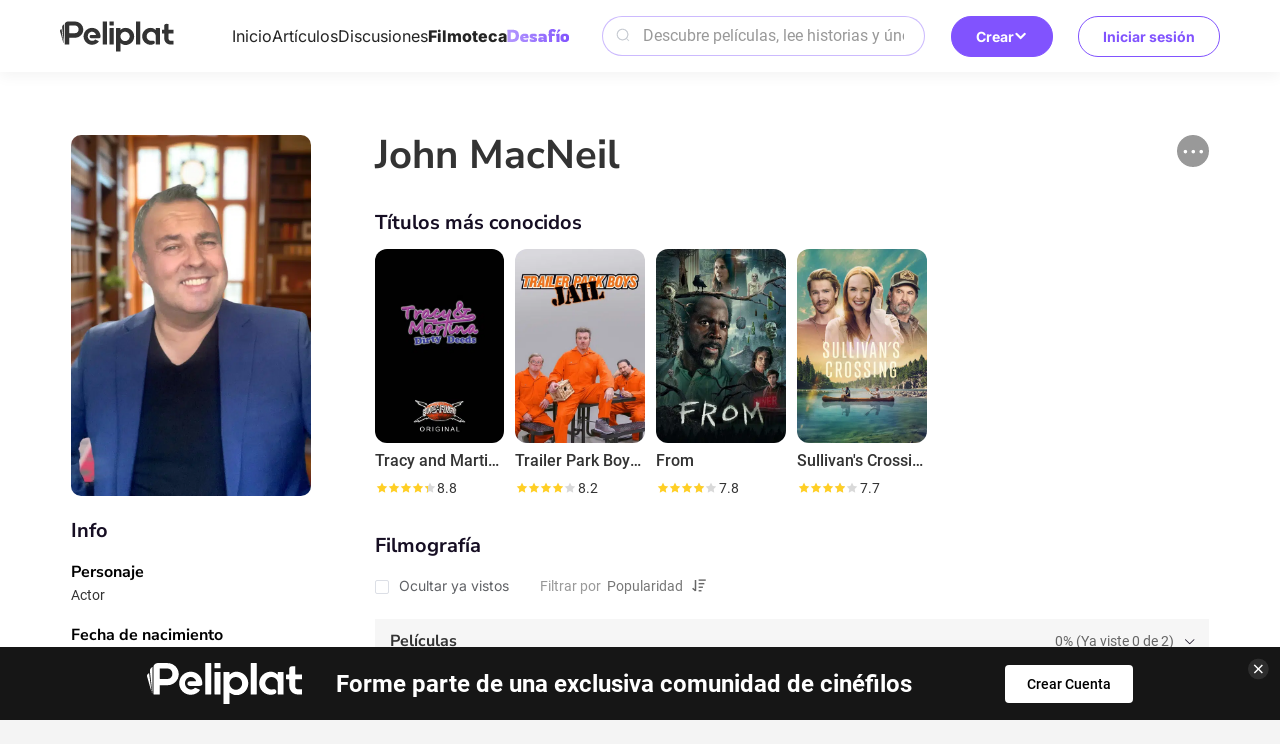

--- FILE ---
content_type: text/html; charset=utf-8
request_url: https://www.peliplat.com/es/library/celeb/pc29409313/john-macneil
body_size: 7473
content:
<!doctype html>
<html data-n-head-ssr lang="es" data-n-head="%7B%22lang%22:%7B%22ssr%22:%22es%22%7D%7D">
  <head >
    <title>John MacNeil</title><meta data-n-head="ssr" charset="utf-8"><meta data-n-head="ssr" name="viewport" content="width=device-width, user-scalable=no, initial-scale=1.0, maximum-scale=1.0, minimum-scale=1.0, viewport-fit=cover"><meta data-n-head="ssr" property="og:site_name" content="Peliplat"><meta data-n-head="ssr" name="twitter:site" content="@Peliplat"><meta data-n-head="ssr" data-hid="description" name="description" content=""><meta data-n-head="ssr" property="og:url" content="https://www.peliplat.com/es/library/celeb/pc29409313/john-macneil"><meta data-n-head="ssr" property="og:image" content="https://img.peliplat.com/api/resize/v1?imagePath=std/202508/7/2/72601c2a6f3adfcd94c6d3b56873d5c2.jpg&amp;mode=LFIT&amp;width=600&amp;height=600&amp;limit=false"><meta data-n-head="ssr" property="og:title" content="John MacNeil"><meta data-n-head="ssr" property="og:description" content=""><meta data-n-head="ssr" property="twitter:image" content="https://img.peliplat.com/api/resize/v1?imagePath=std/202508/7/2/72601c2a6f3adfcd94c6d3b56873d5c2.jpg&amp;mode=LFIT&amp;width=600&amp;height=600&amp;limit=false"><meta data-n-head="ssr" name="twitter:image:src" content="https://img.peliplat.com/api/resize/v1?imagePath=std/202508/7/2/72601c2a6f3adfcd94c6d3b56873d5c2.jpg&amp;mode=LFIT&amp;width=600&amp;height=600&amp;limit=false"><meta data-n-head="ssr" name="twitter:title" content="John MacNeil"><meta data-n-head="ssr" name="twitter:description" content=""><meta data-n-head="ssr" name="twitter:card" content="summary"><meta data-n-head="ssr" data-hid="robots" name="robots" content="noindex,follow"><link data-n-head="ssr" rel="icon" type="image/x-icon" href="/logo.ico"><link data-n-head="ssr" rel="dns-prefetch" href="//fonts.googleapis.com"><link data-n-head="ssr" rel="preconnect" href="https://fonts.gstatic.com" crossorigin="true"><link data-n-head="ssr" rel="manifest" href="/manifest.json"><link data-n-head="ssr" rel="preload" type="font/woff2" as="font" href="/_nuxt/pc/fonts/Roboto-Bold.4535474.woff2" crossorigin="anonymous"><link data-n-head="ssr" rel="preload" type="font/woff2" as="font" href="/_nuxt/pc/fonts/Roboto-Medium.7077203.woff2" crossorigin="anonymous"><link data-n-head="ssr" rel="preload" type="font/woff2" as="font" href="/_nuxt/pc/fonts/Roboto-Regular.297d48e.woff2" crossorigin="anonymous"><link data-n-head="ssr" rel="preload" type="font/woff" as="font" href="/_nuxt/pc/fonts/element-icons.313f7da.woff" crossorigin="anonymous"><link data-n-head="ssr" rel="canonical" href="https://www.peliplat.com/es/library/celeb/pc29409313/john-macneil"><link data-n-head="ssr" rel="alternate" href="https://www.peliplat.com/en/library/celeb/pc29409313/john-macneil" hreflang="en"><link data-n-head="ssr" rel="alternate" href="https://www.peliplat.com/pt/library/celeb/pc29409313/john-macneil" hreflang="pt"><link data-n-head="ssr" rel="alternate" href="https://www.peliplat.com/es/library/celeb/pc29409313/john-macneil" hreflang="es"><link data-n-head="ssr" rel="alternate" href="https://www.peliplat.com/en/library/celeb/pc29409313/john-macneil" hreflang="x-default"><style data-n-head="ssr" type="text/css">
                        /* 防止 FOUC 的基础样式 */
                        html {
                            visibility: hidden;
                            opacity: 0;
                            transition: opacity 0.3s ease-in-out;
                        }
                        html.css-loaded, html.wf-active, html.wf-inactive {
                            visibility: visible;
                            opacity: 1;
                        }

                        /* 页面加载状态样式 */
                        html.page-loading {
                            pointer-events: none;
                        }

                        html.page-loading body::before {
                            content: &#x27;&#x27;;
                            position: fixed;
                            top: 0;
                            left: 0;
                            width: 100%;
                            height: 100%;
                            background: rgba(255, 255, 255, 0.8);
                            z-index: 9999;
                            backdrop-filter: blur(1px);
                        }

                        /* 骨架屏样式 */
                        .loading-skeleton {
                            background: linear-gradient(90deg, #f0f0f0 25%, #e0e0e0 50%, #f0f0f0 75%);
                            background-size: 200% 100%;
                            animation: loading 1.5s infinite;
                            border-radius: 4px;
                        }

                        @keyframes loading {
                            0% { background-position: 200% 0; }
                            100% { background-position: -200% 0; }
                        }

                        /* 关键 CSS - 防止布局跳动 */
                        body {
                            margin: 0;
                            font-family: -apple-system, BlinkMacSystemFont, &#x27;Segoe UI&#x27;, Roboto, &#x27;Helvetica Neue&#x27;, Arial, sans-serif;
                            -webkit-font-smoothing: antialiased;
                            -moz-osx-font-smoothing: grayscale;
                        }

                        /* 页面容器基础样式 */
                        .nuxt-progress {
                            position: fixed;
                            top: 0px;
                            left: 0px;
                            right: 0px;
                            height: 2px;
                            width: 0%;
                            opacity: 1;
                            transition: width 0.1s, opacity 0.4s;
                            background-color: #8153FE;
                            z-index: 999999;
                        }

                        /* 字体加载优化 */
                        html:not(.fonts-loaded) * {
                            font-display: swap;
                        }

                        /* 图片加载优化 */
                        img {
                            height: auto;
                        }

                        img[data-src] {
                            opacity: 0;
                            transition: opacity 0.3s;
                        }

                        img[data-loaded] {
                            opacity: 1;
                        }
                    </style><script data-n-head="ssr" data-hid="gtm-script">if(!window._gtm_init){window._gtm_init=1;(function(w,n,d,m,e,p){w[d]=(w[d]==1||n[d]=='yes'||n[d]==1||n[m]==1||(w[e]&&w[e][p]&&w[e][p]()))?1:0})(window,navigator,'doNotTrack','msDoNotTrack','external','msTrackingProtectionEnabled');(function(w,d,s,l,x,y){w[x]={};w._gtm_inject=function(i){if(w.doNotTrack||w[x][i])return;w[x][i]=1;w[l]=w[l]||[];w[l].push({'gtm.start':new Date().getTime(),event:'gtm.js'});var f=d.getElementsByTagName(s)[0],j=d.createElement(s);j.async=true;j.src='https://www.googletagmanager.com/gtm.js?id='+i;f.parentNode.insertBefore(j,f);};w[y]('GTM-T4TRCG9')})(window,document,'script','dataLayer','_gtm_ids','_gtm_inject')}</script><script data-n-head="ssr" src="https://challenges.cloudflare.com/turnstile/v0/api.js?render=explicit" async defer></script><link rel="preload" href="/_nuxt/pc/7b95c4e.js" as="script"><link rel="preload" href="/_nuxt/pc/_nuxt/css/vendors/app.65a3e0df.css" as="style"><link rel="preload" href="/_nuxt/pc/6f3c224.js" as="script"><link rel="preload" href="/_nuxt/pc/_nuxt/css/app.21d82ee5.css" as="style"><link rel="preload" href="/_nuxt/pc/79112bf.js" as="script"><link rel="preload" href="/_nuxt/pc/b984348.js" as="script"><link rel="preload" href="/_nuxt/pc/c9b59a1.js" as="script"><link rel="preload" href="/_nuxt/pc/a885dcd.js" as="script"><link rel="preload" href="/_nuxt/pc/41b569d.js" as="script"><link rel="preload" href="/_nuxt/pc/7a3f7d3.js" as="script"><link rel="stylesheet" href="/_nuxt/pc/_nuxt/css/vendors/app.65a3e0df.css"><link rel="stylesheet" href="/_nuxt/pc/_nuxt/css/app.21d82ee5.css">
  </head>
  <body >
    <noscript data-n-head="ssr" data-hid="gtm-noscript" data-pbody="true"><iframe src="https://www.googletagmanager.com/ns.html?id=GTM-T4TRCG9&" height="0" width="0" style="display:none;visibility:hidden" title="gtm"></iframe></noscript><div data-server-rendered="true" id="__nuxt"><!----><div id="__layout"><div class="app app_default"><div class="header_compo shadow_style" data-v-4e3973ac><div class="header_line main_container_lg one_level" data-v-4e3973ac><div class="logo" data-v-4e3973ac><a href="/es/home" data-v-4e3973ac><svg aria-hidden="true" class="svg-icon svg_icon" data-v-0fcd4710 data-v-4e3973ac> <use xlink:href="#i-core-home_logo" data-v-0fcd4710></use> </svg></a></div> <div class="main_header" data-v-4e3973ac><div class="left_part" data-v-4e3973ac><ul class="nav_bar" data-v-4e3973ac><li data-v-4e3973ac><a href="/es/home" data-v-4e3973ac>Inicio</a></li><li data-v-4e3973ac><a href="/es/article" data-v-4e3973ac>Artículos</a></li><li data-v-4e3973ac><a href="/es/discussion" data-v-4e3973ac>Discusiones</a></li><li class="active" data-v-4e3973ac><a href="/es/library" data-v-4e3973ac>Filmoteca</a></li><li data-v-4e3973ac><a href="/es/writing-challenge" data-v-4e3973ac><img loading="lazy" src="/_nuxt/pc/img/challenge-es.4a84587.svg" alt="image information" class="es" data-v-4e3973ac></a></li></ul></div> <div class="right_part" data-v-4e3973ac><div class="search_compo" data-v-4e3973ac><div class="search_input"><div class="el-input el-input--prefix el-input--suffix"><!----><input type="text" autocomplete="off" placeholder="Descubre películas, lee historias y únete a conversaciones" class="el-input__inner"><span class="el-input__prefix"><svg aria-hidden="true" class="header_search_icon svg-icon" data-v-0fcd4710> <use xlink:href="#i-core-home_search_2" data-v-0fcd4710></use> </svg><!----></span><!----><!----><!----></div></div> <div class="result_wrap" style="display:none;"><div class="search_con"><!----> <div class="hot_box" style="display:;"><div class="hot_title">Lo más buscado</div> <div class="no_data">No se encontraron resultados</div></div> <div class="result_box" style="display:none;"><!----> <!----></div></div></div></div> <div class="create" data-v-4e3973ac><div class="el-dropdown" data-v-4e3973ac><button class="button-reset create-btn" data-v-4e3973ac>
                            Crear
                            <svg aria-hidden="true" class="arrow-icon svg-icon" data-v-0fcd4710 data-v-4e3973ac> <use xlink:href="#i-core-see-more" data-v-0fcd4710></use> </svg></button> <ul class="el-dropdown-menu el-popper create-dropdown-menu" style="display:none;" data-v-4e3973ac><li tabindex="-1" class="el-dropdown-menu__item dropdown-item" data-v-4e3973ac><!----><div class="item-icon" data-v-4e3973ac><svg aria-hidden="true" class="svg-icon" data-v-0fcd4710 data-v-4e3973ac> <use xlink:href="#i-core-studio-article-pen-solid" data-v-0fcd4710></use> </svg></div> <div class="item-content" data-v-4e3973ac><div class="item-title" data-v-4e3973ac>Escribir un artículo</div> <div class="item-subtitle" data-v-4e3973ac>Comparte tus ideas</div></div> <div class="item-arrow" data-v-4e3973ac><svg aria-hidden="true" class="svg-icon" data-v-0fcd4710 data-v-4e3973ac> <use xlink:href="#i-core-see-more" data-v-0fcd4710></use> </svg></div></li><li tabindex="-1" class="el-dropdown-menu__item dropdown-item" data-v-4e3973ac><!----><div class="item-icon" data-v-4e3973ac><svg aria-hidden="true" class="svg-icon" data-v-0fcd4710 data-v-4e3973ac> <use xlink:href="#i-core-studio-discussion-solid" data-v-0fcd4710></use> </svg></div> <div class="item-content" data-v-4e3973ac><div class="item-title" data-v-4e3973ac>Empieza un debate</div> <div class="item-subtitle" data-v-4e3973ac>Haz una pregunta o comienza un debate</div></div> <div class="item-arrow" data-v-4e3973ac><svg aria-hidden="true" class="svg-icon" data-v-0fcd4710 data-v-4e3973ac> <use xlink:href="#i-core-see-more" data-v-0fcd4710></use> </svg></div></li><li tabindex="-1" class="el-dropdown-menu__item dropdown-item" data-v-4e3973ac><!----><div class="item-icon" data-v-4e3973ac><svg aria-hidden="true" class="svg-icon" data-v-0fcd4710 data-v-4e3973ac> <use xlink:href="#i-core-studio-list-solid" data-v-0fcd4710></use> </svg></div> <div class="item-content" data-v-4e3973ac><div class="item-title" data-v-4e3973ac>Crear una lista</div> <div class="item-subtitle" data-v-4e3973ac>Recomienda tus películas favoritas</div></div> <div class="item-arrow" data-v-4e3973ac><svg aria-hidden="true" class="svg-icon" data-v-0fcd4710 data-v-4e3973ac> <use xlink:href="#i-core-see-more" data-v-0fcd4710></use> </svg></div></li><li tabindex="-1" class="el-dropdown-menu__item dropdown-item" data-v-4e3973ac><!----><div class="item-icon" data-v-4e3973ac><svg aria-hidden="true" class="svg-icon" data-v-0fcd4710 data-v-4e3973ac> <use xlink:href="#i-core-studio-video-solid" data-v-0fcd4710></use> </svg></div> <div class="item-content" data-v-4e3973ac><div class="item-title" data-v-4e3973ac>Publica un video</div> <div class="item-subtitle" data-v-4e3973ac>Sube un video de una reacción o una reseña</div></div> <div class="item-arrow" data-v-4e3973ac><svg aria-hidden="true" class="svg-icon" data-v-0fcd4710 data-v-4e3973ac> <use xlink:href="#i-core-see-more" data-v-0fcd4710></use> </svg></div></li></ul></div></div></div></div> <div class="right-items" data-v-4e3973ac><!----> <div class="user" data-v-4e3973ac><button class="button-reset sign-btn" data-v-4e3973ac>Iniciar sesión</button></div></div></div> <!----> <!----></div> <div class="celeb_detail_page_new"><div class="main_container"><div class="el-row"><div class="left_con el-col el-col-24 el-col-xs-6 el-col-sm-6"><div class="poster_wrap"><div class="pic_proportion size2_3"><img loading="lazy" src="https://img.peliplat.com/api/resize/v1?imagePath=std/202508/7/2/72601c2a6f3adfcd94c6d3b56873d5c2.jpg&amp;mode=MFIT&amp;width=304&amp;height=456&amp;limit=false" alt="John MacNeil" class="img_block"></div></div> <div class="info_wrap"><h3 class="wrap_title">Info</h3> <div class="margin_b20"><div class="bold">Personaje</div> <p class="note">Actor</p></div> <div class="margin_b20"><div class="bold">Fecha de nacimiento</div> <p class="note">07/01/1970</p></div> <!----> <div class="margin_b20"><div class="bold">Lugar de nacimiento</div> <p class="note">Toronto, Canada</p></div> <!----></div> <!----></div> <div class="right_con el-col el-col-24 el-col-xs-18 el-col-sm-18"><div class="option_wrap"><div class="el-dropdown"><div class="btn"><svg aria-hidden="true" class="svg-icon" data-v-0fcd4710> <use xlink:href="#i-core-feed-card-more" data-v-0fcd4710></use> </svg></div> <ul class="el-dropdown-menu el-popper media_more_dropdown" style="display:none;"><li tabindex="-1" class="el-dropdown-menu__item"><!----><svg aria-hidden="true" class="svg-icon" data-v-0fcd4710> <use xlink:href="#i-core-arrow-share" data-v-0fcd4710></use> </svg>Compartir</li> <li tabindex="-1" class="el-dropdown-menu__item"><!----><svg aria-hidden="true" class="svg-icon" data-v-0fcd4710> <use xlink:href="#i-core-feed-card-report" data-v-0fcd4710></use> </svg>Denunciar</li></ul></div></div> <h1 class="celeb_title">John MacNeil</h1> <!----> <div class="margin_t48"><h3 class="wrap_title">
                        Títulos más conocidos
                    </h3> <div class="known_for"><div class="swiper-container"><div class="swiper-wrapper"><div class="swiper-slide"><div class="theater_film_card_compo"><a href="/es/library/tv/pp35638222/tracy-and-martina-dirty-deeds"><div class="pic_proportion size2_3"><img loading="lazy" src="https://img.peliplat.com/api/resize/v1?imagePath=std/202412/8/c/8c6d7fe49231e6989680fffd82c4fd51.jpg&amp;mode=FILL&amp;width=400&amp;height=600&amp;limit=false&amp;c=1.jpg" alt="Tracy and Martina: Dirty Deeds" class="img_block"> <div class="option"><div class="btn watch"></div> <div class="btn watched"></div> <div class="btn more_icon"></div></div></div> <div class="el-tooltip title ellipsis"><h3>Tracy and Martina: Dirty Deeds</h3></div> <div class="rate_score_compo"><div class="score_wrap"><div role="slider" aria-valuenow="4.4" aria-valuetext="" aria-valuemin="0" aria-valuemax="5" tabindex="0" class="el-rate rate"><span class="el-rate__item" style="cursor:auto;"><i class="el-rate__icon el-icon-star-on" style="color:#FFCF25;"><!----></i></span><span class="el-rate__item" style="cursor:auto;"><i class="el-rate__icon el-icon-star-on" style="color:#FFCF25;"><!----></i></span><span class="el-rate__item" style="cursor:auto;"><i class="el-rate__icon el-icon-star-on" style="color:#FFCF25;"><!----></i></span><span class="el-rate__item" style="cursor:auto;"><i class="el-rate__icon el-icon-star-on" style="color:#FFCF25;"><!----></i></span><span class="el-rate__item" style="cursor:auto;"><i class="el-rate__icon el-icon-star-on" style="color:#D9D9D9;"><i class="el-rate__decimal el-icon-star-on" style="color:#FFCF25;width:40.00000000000006%;"></i></i></span><!----></div> <span class="score">8.8</span></div> <div class="one_rate"><span class="score">8.8</span></div></div></a> <div class="el-dialog__wrapper" style="display:none;"><div role="dialog" aria-modal="true" aria-label="Agregar a mis listas" class="el-dialog add_to_list_compo" style="margin-top:15vh;width:607px;"><div class="el-dialog__header"><span class="el-dialog__title">Agregar a mis listas</span><button type="button" aria-label="Close" class="el-dialog__headerbtn"><i class="el-dialog__close el-icon el-icon-close"></i></button></div><!----><div class="el-dialog__footer"><span></span></div></div></div></div></div><div class="swiper-slide"><div class="theater_film_card_compo"><a href="/es/library/tv/pp28907146/trailer-park-boys-jail"><div class="pic_proportion size2_3"><img loading="lazy" src="https://img.peliplat.com/api/resize/v1?imagePath=std/202207/1/e/1eb3dbc40dfd56ee2c6480efd19c0396.jpg&amp;mode=FILL&amp;width=400&amp;height=600&amp;limit=false&amp;c=1.jpg" alt="Trailer Park Boys: Jail" class="img_block"> <div class="option"><div class="btn watch"></div> <div class="btn watched"></div> <div class="btn more_icon"></div></div></div> <div class="el-tooltip title ellipsis"><h3>Trailer Park Boys: Jail</h3></div> <div class="rate_score_compo"><div class="score_wrap"><div role="slider" aria-valuenow="4.1" aria-valuetext="" aria-valuemin="0" aria-valuemax="5" tabindex="0" class="el-rate rate"><span class="el-rate__item" style="cursor:auto;"><i class="el-rate__icon el-icon-star-on" style="color:#FFCF25;"><!----></i></span><span class="el-rate__item" style="cursor:auto;"><i class="el-rate__icon el-icon-star-on" style="color:#FFCF25;"><!----></i></span><span class="el-rate__item" style="cursor:auto;"><i class="el-rate__icon el-icon-star-on" style="color:#FFCF25;"><!----></i></span><span class="el-rate__item" style="cursor:auto;"><i class="el-rate__icon el-icon-star-on" style="color:#FFCF25;"><!----></i></span><span class="el-rate__item" style="cursor:auto;"><i class="el-rate__icon el-icon-star-on" style="color:#D9D9D9;"><i class="el-rate__decimal el-icon-star-on" style="color:#FFCF25;width:9.999999999999943%;"></i></i></span><!----></div> <span class="score">8.2</span></div> <div class="one_rate"><span class="score">8.2</span></div></div></a> <div class="el-dialog__wrapper" style="display:none;"><div role="dialog" aria-modal="true" aria-label="Agregar a mis listas" class="el-dialog add_to_list_compo" style="margin-top:15vh;width:607px;"><div class="el-dialog__header"><span class="el-dialog__title">Agregar a mis listas</span><button type="button" aria-label="Close" class="el-dialog__headerbtn"><i class="el-dialog__close el-icon el-icon-close"></i></button></div><!----><div class="el-dialog__footer"><span></span></div></div></div></div></div><div class="swiper-slide"><div class="theater_film_card_compo"><a href="/es/library/tv/pp02960886/from"><div class="pic_proportion size2_3"><img loading="lazy" src="https://img.peliplat.com/api/resize/v1?imagePath=std/202409/5/3/53c4180abd4b7c88b8f2de663692d538.jpg&amp;mode=FILL&amp;width=400&amp;height=600&amp;limit=false&amp;c=1.jpg" alt="From" class="img_block"> <div class="option"><div class="btn watch"></div> <div class="btn watched"></div> <div class="btn more_icon"></div></div></div> <div class="el-tooltip title ellipsis"><h3>From</h3></div> <div class="rate_score_compo"><div class="score_wrap"><div role="slider" aria-valuenow="3.9" aria-valuetext="" aria-valuemin="0" aria-valuemax="5" tabindex="0" class="el-rate rate"><span class="el-rate__item" style="cursor:auto;"><i class="el-rate__icon el-icon-star-on" style="color:#FFCF25;"><!----></i></span><span class="el-rate__item" style="cursor:auto;"><i class="el-rate__icon el-icon-star-on" style="color:#FFCF25;"><!----></i></span><span class="el-rate__item" style="cursor:auto;"><i class="el-rate__icon el-icon-star-on" style="color:#FFCF25;"><!----></i></span><span class="el-rate__item" style="cursor:auto;"><i class="el-rate__icon el-icon-star-on" style="color:#D9D9D9;"><i class="el-rate__decimal el-icon-star-on" style="color:#FFCF25;width:90%;"></i></i></span><span class="el-rate__item" style="cursor:auto;"><i class="el-rate__icon el-icon-star-on" style="color:#D9D9D9;"><!----></i></span><!----></div> <span class="score">7.8</span></div> <div class="one_rate"><span class="score">7.8</span></div></div></a> <div class="el-dialog__wrapper" style="display:none;"><div role="dialog" aria-modal="true" aria-label="Agregar a mis listas" class="el-dialog add_to_list_compo" style="margin-top:15vh;width:607px;"><div class="el-dialog__header"><span class="el-dialog__title">Agregar a mis listas</span><button type="button" aria-label="Close" class="el-dialog__headerbtn"><i class="el-dialog__close el-icon el-icon-close"></i></button></div><!----><div class="el-dialog__footer"><span></span></div></div></div></div></div><div class="swiper-slide"><div class="theater_film_card_compo"><a href="/es/library/tv/pp51579204/sullivan-s-crossing"><div class="pic_proportion size2_3"><img loading="lazy" src="https://img.peliplat.com/api/resize/v1?imagePath=std/202310/d/1/d14a34931b6b5bc5fb76571315e93624.jpg&amp;mode=FILL&amp;width=400&amp;height=600&amp;limit=false&amp;c=1.jpg" alt="Sullivan's Crossing" class="img_block"> <div class="option"><div class="btn watch"></div> <div class="btn watched"></div> <div class="btn more_icon"></div></div></div> <div class="el-tooltip title ellipsis"><h3>Sullivan's Crossing</h3></div> <div class="rate_score_compo"><div class="score_wrap"><div role="slider" aria-valuenow="3.85" aria-valuetext="" aria-valuemin="0" aria-valuemax="5" tabindex="0" class="el-rate rate"><span class="el-rate__item" style="cursor:auto;"><i class="el-rate__icon el-icon-star-on" style="color:#FFCF25;"><!----></i></span><span class="el-rate__item" style="cursor:auto;"><i class="el-rate__icon el-icon-star-on" style="color:#FFCF25;"><!----></i></span><span class="el-rate__item" style="cursor:auto;"><i class="el-rate__icon el-icon-star-on" style="color:#FFCF25;"><!----></i></span><span class="el-rate__item" style="cursor:auto;"><i class="el-rate__icon el-icon-star-on" style="color:#D9D9D9;"><i class="el-rate__decimal el-icon-star-on" style="color:#FFCF25;width:85%;"></i></i></span><span class="el-rate__item" style="cursor:auto;"><i class="el-rate__icon el-icon-star-on" style="color:#D9D9D9;"><!----></i></span><!----></div> <span class="score">7.7</span></div> <div class="one_rate"><span class="score">7.7</span></div></div></a> <div class="el-dialog__wrapper" style="display:none;"><div role="dialog" aria-modal="true" aria-label="Agregar a mis listas" class="el-dialog add_to_list_compo" style="margin-top:15vh;width:607px;"><div class="el-dialog__header"><span class="el-dialog__title">Agregar a mis listas</span><button type="button" aria-label="Close" class="el-dialog__headerbtn"><i class="el-dialog__close el-icon el-icon-close"></i></button></div><!----><div class="el-dialog__footer"><span></span></div></div></div></div></div></div></div> <!----></div></div> <!----> <!----></div></div></div> <div id="preview_img_container" class="preview_box"><div class="el-image" style="width:1px;height:1px;"><div class="el-image__placeholder"></div><!----></div></div> <div class="el-dialog__wrapper" style="display:none;"><div role="dialog" aria-modal="true" aria-label="Compartir en..." class="el-dialog share_compo" style="margin-top:30vh;width:607px;"><div class="el-dialog__header"><span class="el-dialog__title">Compartir en...</span><button type="button" aria-label="Close" class="el-dialog__headerbtn"><i class="el-dialog__close el-icon el-icon-close"></i></button></div><!----><!----></div></div> <div class="el-dialog__wrapper" style="display:none;"><div role="dialog" aria-modal="true" aria-label="Informe de error" class="el-dialog info_mistake_compo" style="margin-top:15vh;width:607px;"><div class="el-dialog__header"><span class="el-dialog__title">Informe de error</span><button type="button" aria-label="Close" class="el-dialog__headerbtn"><i class="el-dialog__close el-icon el-icon-close"></i></button></div><!----><div class="el-dialog__footer"><div class="dialog-footer"><button type="button" class="el-button el-button--default"><!----><!----><span>Enviar</span></button> <p>
            Acepto los <a href="/es/terms-of-use" target="_blank">Términos de Uso </a>y la <a href="/es/privacy-policy" target="_blank">Política de Privacidad</a> y declaro que la información publicada es genuina y no fue copiada de una fuente ajena.
        </p></div></div></div></div> <!----></div> <div class="footer_compo"><div class="detail_wrap"><div class="main_container_lg flex_center"><a href="/es/home" class="logo"><img loading="lazy" src="/_nuxt/pc/img/logo_white.55b7e3a.svg" alt="logo"></a> <p class="slogan">Hablemos de cine</p> <div class="flex_row text_row"><a href="/es/article">Artículos</a> <a href="/es/discussion">Discusiones</a> <a href="/es/video">Videos</a> <a href="/es/library/movie">Filmoteca</a></div> <div class="flex_row text_row"><a href="/es/help-center" target="_blank">Ayuda</a> <a href="/es/privacy-policy" target="_blank">Política de Privacidad</a> <a href="/es/terms-of-use" target="_blank">Términos de Uso</a> <div class="feedback">Opinión del usuario</div> <a href="/es/what-is-peliplat" class="about">¿Qué es Peliplat?</a></div> <div class="flex_row social"><a href="https://www.instagram.com/peliplatlat/" target="_blank" class="link"><svg aria-hidden="true" class="icon svg-icon" data-v-0fcd4710> <use xlink:href="#i-core-social-instagram" data-v-0fcd4710></use> </svg></a><a href="https://www.tiktok.com/@peliplatlat" target="_blank" class="link"><svg aria-hidden="true" class="icon svg-icon" data-v-0fcd4710> <use xlink:href="#i-core-social-tiktok" data-v-0fcd4710></use> </svg></a><a href="https://www.linkedin.com/company/peliplat/" target="_blank" class="link"><svg aria-hidden="true" class="icon svg-icon" data-v-0fcd4710> <use xlink:href="#i-core-social-linkedin" data-v-0fcd4710></use> </svg></a><a href="https://www.youtube.com/@Peliplat" target="_blank" class="link"><svg aria-hidden="true" class="icon svg-icon" data-v-0fcd4710> <use xlink:href="#i-core-social-youtube" data-v-0fcd4710></use> </svg></a><a href="https://chat.whatsapp.com/KejHtGEnRN2CAlkos4BWQx" target="_blank" class="link"><svg aria-hidden="true" class="icon svg-icon" data-v-0fcd4710> <use xlink:href="#i-core-social-whatsapp" data-v-0fcd4710></use> </svg></a></div> <!----></div></div> <div class="copyright_wrap">Copyright © 2020-2025 Peliplat Technology Co., Ltd. Todos los derechos reservados.</div> <div class="el-dialog__wrapper" style="display:none;"><div role="dialog" aria-modal="true" aria-label="Opinión del usuario" class="el-dialog info_mistake_compo" style="margin-top:15vh;width:607px;"><div class="el-dialog__header"><span class="el-dialog__title">Opinión del usuario</span><button type="button" aria-label="Close" class="el-dialog__headerbtn"><i class="el-dialog__close el-icon el-icon-close"></i></button></div><!----><div class="el-dialog__footer"><div class="dialog-footer"><button type="button" class="el-button el-button--default"><!----><!----><span>Enviar</span></button></div></div></div></div></div> <!----> <!----></div></div></div><script>window.__NUXT__=(function(a,b,c,d,e,f,g,h,i,j,k,l,m,n,o,p){m[0]={languageCode:n,name:g};m[1]={languageCode:i,name:g};m[2]={languageCode:o,name:g};return {layout:"default",data:[{person_id:j,celebsDetailData:{typeForId:"celeb",personId:17000502,pcId:j,name:g,photoUrl:"https:\u002F\u002Fimg.peliplat.com\u002Fapi\u002Fresize\u002Fv1?imagePath=std\u002F202508\u002F7\u002F2\u002F72601c2a6f3adfcd94c6d3b56873d5c2.jpg",role:[k],biography:e,birthDay:"07\u002F01\u002F1970",deathDay:e,birthPlace:"Toronto, Canada",knownFor:[{mediaId:15316434,ppId:"pp35638222",title:"Tracy and Martina: Dirty Deeds",photoUrl:"https:\u002F\u002Fimg.peliplat.com\u002Fapi\u002Fresize\u002Fv1?imagePath=std\u002F202412\u002F8\u002Fc\u002F8c6d7fe49231e6989680fffd82c4fd51.jpg",publicationYear:l,rating:"8.8",voteCount:a,mediaType:h,rank:a,popularity:a,watchStatus:a,watchListStatus:a,runtime:a,summary:e,inWatchlist:b},{mediaId:14980417,ppId:"pp28907146",title:"Trailer Park Boys: Jail",photoUrl:"https:\u002F\u002Fimg.peliplat.com\u002Fapi\u002Fresize\u002Fv1?imagePath=std\u002F202207\u002F1\u002Fe\u002F1eb3dbc40dfd56ee2c6480efd19c0396.jpg",publicationYear:l,rating:"8.2",voteCount:a,mediaType:h,rank:a,popularity:a,watchStatus:a,watchListStatus:a,runtime:a,summary:e,inWatchlist:b},{mediaId:15045539,ppId:"pp02960886",title:"From",photoUrl:"https:\u002F\u002Fimg.peliplat.com\u002Fapi\u002Fresize\u002Fv1?imagePath=std\u002F202409\u002F5\u002F3\u002F53c4180abd4b7c88b8f2de663692d538.jpg",publicationYear:2022,rating:"7.8",voteCount:a,mediaType:h,rank:a,popularity:9993800,watchStatus:a,watchListStatus:a,runtime:a,summary:e,inWatchlist:b},{mediaId:17156832,ppId:"pp51579204",title:"Sullivan's Crossing",photoUrl:"https:\u002F\u002Fimg.peliplat.com\u002Fapi\u002Fresize\u002Fv1?imagePath=std\u002F202310\u002Fd\u002F1\u002Fd14a34931b6b5bc5fb76571315e93624.jpg",publicationYear:2023,rating:"7.7",voteCount:a,mediaType:h,rank:a,popularity:9943700,watchStatus:a,watchListStatus:a,runtime:a,summary:e,inWatchlist:b}],hot:2147483647,winNum:a,nomineeNum:a,events:[],aka:[],names:m},seoInfo:f,pageTitle:g,langTitle:m,allPath:"https:\u002F\u002Fwww.peliplat.com\u002Fes\u002Flibrary\u002Fceleb\u002Fpc29409313\u002Fjohn-macneil"}],fetch:{},error:c,state:{isMobile:b,isPC:d,clientType:k,client:"web",locales:[n,i,o],locale:i,region:e,cookieMaxExpires:new Date(2084029801267),userInfo:c,userInfoUpdateTime:c,userId:f,token:f,userName:f,avatar:f,domainName:"https:\u002F\u002Fwww.peliplat.com\u002F",whiteList:["\u002Fapi\u002Fweb\u002Fuvs\u002FgetVideoDetail\u002Fv2"],searchPopShow:b,uploadImage:b,interactionArticleList:{},interactionVideoList:{},interactionFollowList:{},interactionMetaList:{},interactionReviewList:{},interactionCollectList:{},interactionDiscussionList:{},uidWithUsername:{},backtopVisible:d,nuxtId:"a4423e7c61cf4f8199d206435c41c7fc",movie:{filterOptions:c},tv:{filterOptions:c},home:{activeNav:"foryou"},article:{showShadow:d},discussion:{showShadow:d,initOptions:c},light:{dataEnabled:b,lightNumloading:b,availableLight:a,totalLight:a,rewardLight:a},message:{newsReadDate:e,statsLoading:b,stats:{latestAnnouncement:c,latestSysMsg:c,latestFollowerMsg:c,newActivityMsgAmount:a,newCommentMsgAmount:a,newFavoriteMsgAmount:a,newFollowers:a,newLightMsgAmount:a,newLikeMsgAmount:a,newMsg:b,newMsgAmount:a,newNewsAmount:a,newSysMsgAmount:a}}},serverRendered:d,routePath:"\u002Fes\u002Flibrary\u002Fceleb\u002Fpc29409313\u002Fjohn-macneil",config:{baseUrl:"https:\u002F\u002Fwww.peliplat.com",serverBaseUrl:"http:\u002F\u002Fpeliplat-gateway:8080",NODE_ENV:"production",PROMETHEUS_ENABLED:d,PROMETHEUS_SERVICE_NAME:p,PROMETHEUS_METRICS_PREFIX:"peliplat_",SENSOR_SERVER_URL:"https:\u002F\u002Fwww.peliplat.com\u002F_static\u002F8957g605H93f2UQ4",FP_API_KEY:"I1mMtVkjp0t5XHsCWTbR",FP_ENDPOINT:"https:\u002F\u002Feo.peliplat.com",FP_SCRIPT_PATH:"https:\u002F\u002Feo.peliplat.com\u002Fweb\u002Fv\u003Cversion\u003E\u002F\u003CapiKey\u003E\u002Floader_v\u003CloaderVersion\u003E.js",FARO_ENDPOINT:"https:\u002F\u002Fwww.peliplat.com\u002F_static\u002F8957g605H93f2UQ6",HYPERDX_API_KEY:"58d9578c-d8f5-47b9-af38-cda809594148",HYPERDX_BROWSER_ENABLED:d,HYPERDX_SERVER_ENABLED:d,HYPERDX_SERVICE_NAME:p,HYPERDX_CLIENT_NAME:"peliplat-website-pc-client",HYPERDX_CONSOLE_CAPTURE:d,HYPERDX_ENDPOINT:f,HYPERDX_BROWSER_ENDPOINT:"https:\u002F\u002Ftrace.peliplat.com",HYPERDX_DEBUG:f,HYPERDX_DISABLE_REPLAY:d,HYPERDX_SESSION_SAMPLE_RATE:.1,HYPERDX_ERROR_SESSION_SAMPLE_RATE:1,GOOGLE_CLIENT_ID:"531082202082-4b3cr894thn3his34j7dfm8cbaflcatl.apps.googleusercontent.com",TURNSTILE_SITEKEY_INVISIBLE:"0x4AAAAAACBUr276OJeqB74a",TURNSTILE_SITEKEY_MANAGED:"0x4AAAAAACBUq26QPtezdJh0",API_PREFIX:"\u002Fapi\u002Fweb",_app:{basePath:"\u002F",assetsPath:"\u002F_nuxt\u002Fpc\u002F",cdnURL:c}}}}(0,false,null,true,"",void 0,"John MacNeil",4,"es","pc29409313",2,2021,Array(3),"en","pt","peliplat-website-pc"));</script><script src="/_nuxt/pc/7b95c4e.js" defer></script><script src="/_nuxt/pc/b984348.js" defer></script><script src="/_nuxt/pc/c9b59a1.js" defer></script><script src="/_nuxt/pc/a885dcd.js" defer></script><script src="/_nuxt/pc/41b569d.js" defer></script><script src="/_nuxt/pc/7a3f7d3.js" defer></script><script src="/_nuxt/pc/6f3c224.js" defer></script><script src="/_nuxt/pc/79112bf.js" defer></script>
  <script>(function(){function c(){var b=a.contentDocument||a.contentWindow.document;if(b){var d=b.createElement('script');d.innerHTML="window.__CF$cv$params={r:'9bf776b1d8eaf8bb',t:'MTc2ODY2OTgwMQ=='};var a=document.createElement('script');a.src='/cdn-cgi/challenge-platform/scripts/jsd/main.js';document.getElementsByTagName('head')[0].appendChild(a);";b.getElementsByTagName('head')[0].appendChild(d)}}if(document.body){var a=document.createElement('iframe');a.height=1;a.width=1;a.style.position='absolute';a.style.top=0;a.style.left=0;a.style.border='none';a.style.visibility='hidden';document.body.appendChild(a);if('loading'!==document.readyState)c();else if(window.addEventListener)document.addEventListener('DOMContentLoaded',c);else{var e=document.onreadystatechange||function(){};document.onreadystatechange=function(b){e(b);'loading'!==document.readyState&&(document.onreadystatechange=e,c())}}}})();</script></body>
</html>


--- FILE ---
content_type: text/css; charset=UTF-8
request_url: https://www.peliplat.com/_nuxt/pc/_nuxt/css/pages/_lang/library/tv/_pp/_.3453e128.css
body_size: 5304
content:
.adapt-zoom[data-v-48927ba6]{zoom:.85}@media(min-width:1440px){.adapt-zoom[data-v-48927ba6]{zoom:.9}}@media(min-width:1620px){.adapt-zoom[data-v-48927ba6]{zoom:1}}.button-reset[data-v-48927ba6]{outline:none;border:none;background:none;margin:0;padding:0;font-family:inherit;font-size:inherit;color:inherit;appearance:none;user-select:none;box-shadow:none;text-decoration:none;text-transform:none;box-sizing:border-box}.button-reset[data-v-48927ba6]:not(.is-disabled),.button-reset[data-v-48927ba6]:not([disabled]){cursor:pointer}.button-reset.is-disabled[data-v-48927ba6],.button-reset[data-v-48927ba6]:disabled,.button-reset[disabled][data-v-48927ba6]{cursor:not-allowed}.el-checkbox-reset[data-v-48927ba6]{--checkbox-reset-text-color:#666;--checkbox-reset-active-color:#b498fe;--checkbox-reset-box-size:14px}.el-checkbox-reset[data-v-48927ba6]  .el-checkbox .el-checkbox__label,.el-checkbox-reset[data-v-48927ba6]  .el-checkbox.is-checked .el-checkbox__label{color:var(--checkbox-reset-text-color)}.el-checkbox-reset[data-v-48927ba6]  .el-checkbox .el-checkbox__inner,.el-checkbox-reset[data-v-48927ba6]  .el-checkbox.is-checked .el-checkbox__inner{width:var(--checkbox-reset-box-size);height:var(--checkbox-reset-box-size)}.el-checkbox-reset[data-v-48927ba6]  .el-checkbox.is-checked .el-checkbox__inner{background-color:var(--checkbox-reset-active-color);border-color:var(--checkbox-reset-active-color)}.el-checkbox-reset[data-v-48927ba6]  .el-checkbox .el-checkbox__input .el-checkbox__inner{border-color:var(--checkbox-reset-active-color);transition:border-color .2s ease}.list_title[data-v-48927ba6]{margin-bottom:var(--s-16);display:flex;align-items:center;color:#242424}.list_title .svg-icon[data-v-48927ba6]{font-size:var(--fs-20);margin-left:4px}.list_title[data-v-48927ba6]:has(.svg-icon):hover{opacity:.7}.slide[data-v-48927ba6]{position:relative}.slide .swiper-slide[data-v-48927ba6]{width:fit-content}.slide .swiper-slide[data-v-48927ba6]:not(:last-child){margin-right:var(--s-16)}.slide .swiper-button-disabled[data-v-48927ba6]{display:none}.slide .swiper-btn[aria-label][data-v-48927ba6]{z-index:1;position:absolute;top:72px;width:36px;height:36px;border-radius:50%;cursor:pointer}.slide .swiper-btn[aria-label].prev[data-v-48927ba6]{left:10px;background:url([data-uri]) 0 0 no-repeat;background-size:36px 36px}.slide .swiper-btn[aria-label].next[data-v-48927ba6]{right:10px;background:url([data-uri]) 0 0 no-repeat;background-size:36px 36px}.slide .swiper-btn[aria-label][data-v-48927ba6]:hover{opacity:.8}.slide[data-v-48927ba6]  .detail_more_like_compo{width:calc(120px*var(--scale))}.slide[data-v-48927ba6]  .detail_more_like_compo .title{margin-top:var(--s-8);color:#333;font-family:"Roboto-Medium";font-size:var(--fs-14)}.slide[data-v-48927ba6]  .detail_more_like_compo .score_wrap{margin-top:4px}.slide[data-v-48927ba6]  .detail_more_like_compo .score_wrap .score{font-family:"Roboto-Medium"}.slide.celeb_slide .swiper-slide[data-v-48927ba6]{height:auto}.slide.celeb_slide .swiper-btn[aria-label][data-v-48927ba6]{top:22px}.slide .celeb_item[data-v-48927ba6]{display:flex;flex-direction:column;align-items:center;width:calc(80px*var(--scale));justify-content:space-between;height:100%}.slide .celeb_item .pic[data-v-48927ba6]{width:calc(80px*var(--scale));height:calc(80px*var(--scale));border-radius:50%;object-fit:cover;display:block}.slide .celeb_item .name[data-v-48927ba6]{margin-top:var(--s-8);width:100%;text-align:center;color:#333}.slide .celeb_item .play_role[data-v-48927ba6]{margin-top:4px;width:100%;text-align:center;color:#666}.award_num[data-v-48927ba6]{color:#999}.award_con[data-v-48927ba6]{margin-top:var(--s-12)}.award_con .award_item[data-v-48927ba6]{margin-bottom:var(--s-8);width:100%;display:flex}.award_con .award_item .pic[data-v-48927ba6]{flex:0 0 auto;width:60px;height:60px}.award_con .award_item .con[data-v-48927ba6]{margin-left:var(--s-12);display:flex;flex-direction:column;justify-content:center}.award_con .award_item .con .event_name[data-v-48927ba6]{color:#333}.award_con .award_item .con .award_num[data-v-48927ba6]{margin-top:var(--s-8)}.award_con .award_item:hover .event_name[data-v-48927ba6]{opacity:.6}.video_item_compo+.video_item_compo[data-v-48927ba6]{margin-top:var(--s-16)}.video_item_compo .link[data-v-48927ba6]{display:flex}.video_item_compo .pic[data-v-48927ba6]{width:41.6%;margin-right:var(--s-16);flex:0 0 41.6%}.video_item_compo .pic .play_btn[data-v-48927ba6]{width:40px;height:40px;background:url([data-uri]) 50% no-repeat;background-size:40px 40px}.video_item_compo .video_content[data-v-48927ba6]{flex:1;min-width:0;color:#333}.video_item_compo .tag[data-v-48927ba6]{margin-top:var(--s-12);padding:0 var(--s-8);color:#999;border-radius:4px;border:1px solid hsla(0,0%,60%,0.6);width:fit-content;max-width:100%;box-sizing:border-box}.collect_con .collect_item+.collect_item[data-v-48927ba6]{margin-top:var(--s-24)}.collect_con .collect_item>a[data-v-48927ba6]{display:flex;gap:var(--s-24)}.collect_con .collect_item .pic[data-v-48927ba6]{flex:0 0 auto;position:relative;width:80px;height:84px}.collect_con .collect_item .pic .item[data-v-48927ba6]{position:absolute;bottom:0;border-radius:6px;background:#f5f5f5;overflow:hidden}.collect_con .collect_item .pic .pic1[data-v-48927ba6]{z-index:3;left:0;width:56px;height:84px}.collect_con .collect_item .pic .pic2[data-v-48927ba6]{z-index:2;left:18px;width:52px;height:78px}.collect_con .collect_item .pic .pic3[data-v-48927ba6]{z-index:1;right:0;width:46px;height:69px}.collect_con .collect_item .content[data-v-48927ba6]{display:flex;flex-direction:column;justify-content:center}.collect_con .collect_item .name[data-v-48927ba6]{color:#333}.collect_con .collect_item .num[data-v-48927ba6]{margin-top:var(--s-8);color:#999}.media_right_panel_compo .list_box[data-v-48927ba6]{padding:var(--s-24) 0;border-top:1px solid #eee}.media_right_panel_compo .list_box[data-v-48927ba6]:first-child{padding-top:0;border-top:none}
.adapt-zoom[data-v-5c17b372]{zoom:.85}@media(min-width:1440px){.adapt-zoom[data-v-5c17b372]{zoom:.9}}@media(min-width:1620px){.adapt-zoom[data-v-5c17b372]{zoom:1}}.button-reset[data-v-5c17b372]{outline:none;border:none;background:none;margin:0;padding:0;font-family:inherit;font-size:inherit;color:inherit;appearance:none;user-select:none;box-shadow:none;text-decoration:none;text-transform:none;box-sizing:border-box}.button-reset[data-v-5c17b372]:not(.is-disabled),.button-reset[data-v-5c17b372]:not([disabled]){cursor:pointer}.button-reset.is-disabled[data-v-5c17b372],.button-reset[data-v-5c17b372]:disabled,.button-reset[disabled][data-v-5c17b372]{cursor:not-allowed}.el-checkbox-reset[data-v-5c17b372]{--checkbox-reset-text-color:#666;--checkbox-reset-active-color:#b498fe;--checkbox-reset-box-size:14px}.el-checkbox-reset[data-v-5c17b372]  .el-checkbox .el-checkbox__label,.el-checkbox-reset[data-v-5c17b372]  .el-checkbox.is-checked .el-checkbox__label{color:var(--checkbox-reset-text-color)}.el-checkbox-reset[data-v-5c17b372]  .el-checkbox .el-checkbox__inner,.el-checkbox-reset[data-v-5c17b372]  .el-checkbox.is-checked .el-checkbox__inner{width:var(--checkbox-reset-box-size);height:var(--checkbox-reset-box-size)}.el-checkbox-reset[data-v-5c17b372]  .el-checkbox.is-checked .el-checkbox__inner{background-color:var(--checkbox-reset-active-color);border-color:var(--checkbox-reset-active-color)}.el-checkbox-reset[data-v-5c17b372]  .el-checkbox .el-checkbox__input .el-checkbox__inner{border-color:var(--checkbox-reset-active-color);transition:border-color .2s ease}.empty_state_card[data-v-5c17b372]{min-height:360px;padding:var(--s-80) 20px;flex-direction:column;background:#f7f4fe;border-radius:24px;box-sizing:border-box;cursor:pointer}.empty_state_card[data-v-5c17b372],.empty_state_card .plus_circle[data-v-5c17b372]{display:flex;align-items:center;justify-content:center}.empty_state_card .plus_circle[data-v-5c17b372]{width:120px;height:120px;background:#ccb9fe;border-radius:50%}.empty_state_card .plus_circle .svg_icon[data-v-5c17b372]{font-size:48px;color:#fff}.empty_state_card .empty_state_title[data-v-5c17b372]{margin-top:var(--s-56);text-align:center;color:#242424}.empty_state_card .empty_state_desc[data-v-5c17b372]{margin-top:var(--s-16);text-align:center;color:#333}
.adapt-zoom{zoom:.85}@media(min-width:1440px){.adapt-zoom{zoom:.9}}@media(min-width:1620px){.adapt-zoom{zoom:1}}.button-reset{outline:none;border:none;background:none;margin:0;padding:0;font-family:inherit;font-size:inherit;color:inherit;appearance:none;user-select:none;box-shadow:none;text-decoration:none;text-transform:none;box-sizing:border-box}.button-reset:not(.is-disabled),.button-reset:not([disabled]){cursor:pointer}.button-reset.is-disabled,.button-reset:disabled,.button-reset[disabled]{cursor:not-allowed}.el-checkbox-reset{--checkbox-reset-text-color:#666;--checkbox-reset-active-color:#b498fe;--checkbox-reset-box-size:14px}.el-checkbox-reset ::v-deep .el-checkbox .el-checkbox__label,.el-checkbox-reset ::v-deep .el-checkbox.is-checked .el-checkbox__label{color:var(--checkbox-reset-text-color)}.el-checkbox-reset ::v-deep .el-checkbox .el-checkbox__inner,.el-checkbox-reset ::v-deep .el-checkbox.is-checked .el-checkbox__inner{width:var(--checkbox-reset-box-size);height:var(--checkbox-reset-box-size)}.el-checkbox-reset ::v-deep .el-checkbox.is-checked .el-checkbox__inner{background-color:var(--checkbox-reset-active-color);border-color:var(--checkbox-reset-active-color)}.el-checkbox-reset ::v-deep .el-checkbox .el-checkbox__input .el-checkbox__inner{border-color:var(--checkbox-reset-active-color);transition:border-color .2s ease}.el-tooltip__popper.review_spoiler_tooltip{border-radius:8px;background:rgba(0,0,0,0.7);backdrop-filter:blur(5px);padding:8px 12px;color:#fdfdff;font-family:"Inter";font-size:13px}
.el-rate[data-v-76ac2c4c] .el-rate__icon{margin-right:0}.option_warp[data-v-76ac2c4c] .el-popover__reference-wrapper{display:inline-flex;max-width:100%}.review_dialog[data-v-76ac2c4c] .el-dialog{border-radius:16px}.review_dialog[data-v-76ac2c4c] .el-dialog__header{padding:0}.review_dialog[data-v-76ac2c4c] .el-dialog__body{padding:32px}
.adapt-zoom[data-v-76ac2c4c]{zoom:.85}@media(min-width:1440px){.adapt-zoom[data-v-76ac2c4c]{zoom:.9}}@media(min-width:1620px){.adapt-zoom[data-v-76ac2c4c]{zoom:1}}.button-reset[data-v-76ac2c4c]{outline:none;border:none;background:none;margin:0;padding:0;font-family:inherit;font-size:inherit;color:inherit;appearance:none;user-select:none;box-shadow:none;text-decoration:none;text-transform:none;box-sizing:border-box}.button-reset[data-v-76ac2c4c]:not(.is-disabled),.button-reset[data-v-76ac2c4c]:not([disabled]){cursor:pointer}.button-reset.is-disabled[data-v-76ac2c4c],.button-reset[data-v-76ac2c4c]:disabled,.button-reset[disabled][data-v-76ac2c4c]{cursor:not-allowed}.el-checkbox-reset[data-v-76ac2c4c]{--checkbox-reset-text-color:#666;--checkbox-reset-active-color:#b498fe;--checkbox-reset-box-size:14px}.el-checkbox-reset[data-v-76ac2c4c]  .el-checkbox .el-checkbox__label,.el-checkbox-reset[data-v-76ac2c4c]  .el-checkbox.is-checked .el-checkbox__label{color:var(--checkbox-reset-text-color)}.el-checkbox-reset[data-v-76ac2c4c]  .el-checkbox .el-checkbox__inner,.el-checkbox-reset[data-v-76ac2c4c]  .el-checkbox.is-checked .el-checkbox__inner{width:var(--checkbox-reset-box-size);height:var(--checkbox-reset-box-size)}.el-checkbox-reset[data-v-76ac2c4c]  .el-checkbox.is-checked .el-checkbox__inner{background-color:var(--checkbox-reset-active-color);border-color:var(--checkbox-reset-active-color)}.el-checkbox-reset[data-v-76ac2c4c]  .el-checkbox .el-checkbox__input .el-checkbox__inner{border-color:var(--checkbox-reset-active-color);transition:border-color .2s ease}.review_item_card[data-v-76ac2c4c]{width:100%;border-radius:12px;border:1px solid #ccc;background:#fff;padding:24px 24px 22px;display:flex;flex-direction:column}.review_item_card .review_content[data-v-76ac2c4c]{-webkit-line-clamp:12;-webkit-box-orient:vertical;overflow:hidden;text-overflow:ellipsis;display:-webkit-box;padding:4px 5px 2px;margin:-4px -5px 3px;font-family:"Inter";font-size:0;color:#333;position:relative}.review_item_card .review_content.show_all[data-v-76ac2c4c]{-webkit-line-clamp:unset;max-height:219px;overflow-y:auto}.review_item_card .review_content.show_all[data-v-76ac2c4c]::-webkit-scrollbar{width:6px}.review_item_card .review_content.show_all[data-v-76ac2c4c]::-webkit-scrollbar-track{background:#fff}.review_item_card .review_content.show_all[data-v-76ac2c4c]::-webkit-scrollbar-thumb{background:#eee;border-radius:2px}.review_item_card .review_content.show_all.overflow_hidden[data-v-76ac2c4c]{overflow:hidden}.review_item_card .review_content .spoiler_tag[data-v-76ac2c4c]{font-family:"Inter-Medium";font-size:11px;line-height:160%;padding:2px 6px;border-radius:4px;color:#160e23;background-color:#ffdc7b;margin-right:4px;position:relative;z-index:9}.review_item_card .review_content .review_content_text[data-v-76ac2c4c]{white-space:pre-wrap;word-break:break-word;font-size:14px;line-height:160%}.review_item_card .review_content .review_content_text.blur[data-v-76ac2c4c]:after{content:"";position:absolute;top:0;left:0;bottom:0;right:0;background:linear-gradient(180deg,hsla(0,0%,100%,0.1),hsla(0,0%,100%,0.8));backdrop-filter:blur(2.4px);cursor:pointer;z-index:1}.review_item_card .review_content .review_content_text.blur+.more_btn[data-v-76ac2c4c]{background:unset}.review_item_card .review_content .more_btn[data-v-76ac2c4c]{color:#8153fe;cursor:pointer;padding-left:4px;position:absolute;bottom:2px;right:0;background:#fff;font-size:14px;line-height:160%;z-index:2}.review_item_card .violation[data-v-76ac2c4c]{font-family:"Inter";font-size:14px;color:#999;background:#f5f5f5;padding:10px;border-radius:8px}.review_item_card .score_wrap[data-v-76ac2c4c]{display:flex;align-items:center;gap:4px;margin-bottom:66px}.review_item_card .score_wrap.no_margin[data-v-76ac2c4c]{margin-bottom:0}.review_item_card .user_info[data-v-76ac2c4c]{display:flex;align-items:center;gap:12px;flex:1;width:0%}.review_item_card .user_info .img_block[data-v-76ac2c4c]{width:40px;height:40px;border-radius:50%}.review_item_card .user_info .name_wrap[data-v-76ac2c4c]{display:flex;flex-direction:column;gap:2px;flex:1;width:0%}.review_item_card .user_info .name[data-v-76ac2c4c]{display:flex;align-items:center;font-family:"Inter-Medium";font-size:14px;color:#333}.review_item_card .user_info .name-row[data-v-76ac2c4c]{display:inline-block;flex:1;width:0%}.review_item_card .user_info .mine_tag[data-v-76ac2c4c]{font-family:"Inter-Medium";font-size:12px;color:#fff;border-radius:2px;border:1px solid #9489ff;background:#9489ff;height:16px;padding:1px 6px;box-sizing:border-box;margin-left:6px;display:flex;align-items:center;justify-content:center}.review_item_card .user_info .info[data-v-76ac2c4c]{font-family:"Inter";font-size:14px;color:#999}.review_item_card .option_warp[data-v-76ac2c4c]{margin-top:auto;display:flex;justify-content:space-between;align-items:end;gap:10px}.review_item_card .option_warp.small_margin[data-v-76ac2c4c]{margin-top:16px}.review_item_card .option_warp.bottom_margin[data-v-76ac2c4c]{margin-top:0;margin-bottom:17px}.review_item_card .option_warp>span[data-v-76ac2c4c]{flex:1;width:0%}.review_item_card .option_warp .end[data-v-76ac2c4c]{display:flex;align-items:center;gap:16px}.review_item_card .option_warp .end .more[data-v-76ac2c4c]{position:relative;cursor:pointer}.review_item_card .option_warp .end .more_list[data-v-76ac2c4c]{position:absolute;top:24px;right:0;background:#fff;border-radius:8px;border:1px solid #ccc;padding:12px 0;display:flex;flex-direction:column;z-index:99;cursor:auto}.review_item_card .option_warp .end .more_list .option[data-v-76ac2c4c]{padding:12px 24px;gap:12px;height:44px;box-sizing:border-box;display:flex;align-items:center}.review_item_card .option_warp .end .more_list .option[data-v-76ac2c4c]:hover{background:#f3f5f7}.review_item_card .option_warp .option[data-v-76ac2c4c]{display:flex;align-items:center;gap:4px;font-family:"Roboto";font-size:14px;color:#242424;cursor:pointer}.review_item_card .option_warp .option .feed-like-new[data-v-76ac2c4c]{color:#242424}.review_item_card .option_warp .option .svg-icon[data-v-76ac2c4c]{font-size:20px}.review_item_card .option_warp .option .img_block[data-v-76ac2c4c]{width:20px;height:20px;margin-right:4px}
.adapt-zoom{zoom:.85}@media(min-width:1440px){.adapt-zoom{zoom:.9}}@media(min-width:1620px){.adapt-zoom{zoom:1}}.button-reset{outline:none;border:none;background:none;margin:0;padding:0;font-family:inherit;font-size:inherit;color:inherit;appearance:none;user-select:none;box-shadow:none;text-decoration:none;text-transform:none;box-sizing:border-box}.button-reset:not(.is-disabled),.button-reset:not([disabled]){cursor:pointer}.button-reset.is-disabled,.button-reset:disabled,.button-reset[disabled]{cursor:not-allowed}.el-checkbox-reset{--checkbox-reset-text-color:#666;--checkbox-reset-active-color:#b498fe;--checkbox-reset-box-size:14px}.el-checkbox-reset ::v-deep .el-checkbox .el-checkbox__label,.el-checkbox-reset ::v-deep .el-checkbox.is-checked .el-checkbox__label{color:var(--checkbox-reset-text-color)}.el-checkbox-reset ::v-deep .el-checkbox .el-checkbox__inner,.el-checkbox-reset ::v-deep .el-checkbox.is-checked .el-checkbox__inner{width:var(--checkbox-reset-box-size);height:var(--checkbox-reset-box-size)}.el-checkbox-reset ::v-deep .el-checkbox.is-checked .el-checkbox__inner{background-color:var(--checkbox-reset-active-color);border-color:var(--checkbox-reset-active-color)}.el-checkbox-reset ::v-deep .el-checkbox .el-checkbox__input .el-checkbox__inner{border-color:var(--checkbox-reset-active-color);transition:border-color .2s ease}.meta_create_dropdown{box-shadow:0 7px 20px 0 rgba(0,0,0,0.1);margin-top:8px;padding:12px 0;min-width:200px}.meta_create_dropdown .el-dropdown-menu__item{line-height:44px;padding:0 24px}.meta_create_dropdown .el-dropdown-menu__item:not(.is_disabled):focus,.meta_create_dropdown .el-dropdown-menu__item:not(.is_disabled):hover{background:#f7f4fe!important}.meta_create_dropdown .svg_icon{margin-right:12px;font-size:20px;flex:0 0 auto}
.select_panel[data-v-05764386] .el-input__inner{border-radius:6px!important;border:1px solid #d9d9d9!important;height:40px!important;color:#373737!important}
.adapt-zoom[data-v-05764386]{zoom:.85}@media(min-width:1440px){.adapt-zoom[data-v-05764386]{zoom:.9}}@media(min-width:1620px){.adapt-zoom[data-v-05764386]{zoom:1}}.button-reset[data-v-05764386]{outline:none;border:none;background:none;margin:0;padding:0;font-family:inherit;font-size:inherit;color:inherit;appearance:none;user-select:none;box-shadow:none;text-decoration:none;text-transform:none;box-sizing:border-box}.button-reset[data-v-05764386]:not(.is-disabled),.button-reset[data-v-05764386]:not([disabled]){cursor:pointer}.button-reset.is-disabled[data-v-05764386],.button-reset[data-v-05764386]:disabled,.button-reset[disabled][data-v-05764386]{cursor:not-allowed}.el-checkbox-reset[data-v-05764386]{--checkbox-reset-text-color:#666;--checkbox-reset-active-color:#b498fe;--checkbox-reset-box-size:14px}.el-checkbox-reset[data-v-05764386]  .el-checkbox .el-checkbox__label,.el-checkbox-reset[data-v-05764386]  .el-checkbox.is-checked .el-checkbox__label{color:var(--checkbox-reset-text-color)}.el-checkbox-reset[data-v-05764386]  .el-checkbox .el-checkbox__inner,.el-checkbox-reset[data-v-05764386]  .el-checkbox.is-checked .el-checkbox__inner{width:var(--checkbox-reset-box-size);height:var(--checkbox-reset-box-size)}.el-checkbox-reset[data-v-05764386]  .el-checkbox.is-checked .el-checkbox__inner{background-color:var(--checkbox-reset-active-color);border-color:var(--checkbox-reset-active-color)}.el-checkbox-reset[data-v-05764386]  .el-checkbox .el-checkbox__input .el-checkbox__inner{border-color:var(--checkbox-reset-active-color);transition:border-color .2s ease}.media_main_panel_compo[data-v-05764386]{width:100%}.media_main_panel_compo .option_box[data-v-05764386]{margin-bottom:var(--s-32);display:flex;align-items:center;gap:var(--s-16)}.media_main_panel_compo .option_box .select_panel[data-v-05764386]{width:144px;height:40px}.media_main_panel_compo .option_box .btn[data-v-05764386]{width:144px;height:40px;border-radius:6px;background:#8153fe;color:#fff;font-family:"Inter-SemiBold";font-size:16px;display:flex;align-items:center;justify-content:center;cursor:pointer}.media_main_panel_compo .option_box .btn[data-v-05764386]:hover{opacity:.8}.media_main_panel_compo .card-layout[data-v-05764386]{row-gap:var(--s-56);column-gap:var(--s-48)}.media_main_panel_compo .list_title[data-v-05764386]{margin-bottom:var(--s-32);color:#000}.media_main_panel_compo .margin-t48[data-v-05764386]{margin-top:var(--s-48)}
.adapt-zoom[data-v-6dd37b5a]{zoom:.85}@media(min-width:1440px){.adapt-zoom[data-v-6dd37b5a]{zoom:.9}}@media(min-width:1620px){.adapt-zoom[data-v-6dd37b5a]{zoom:1}}.button-reset[data-v-6dd37b5a]{outline:none;border:none;background:none;margin:0;padding:0;font-family:inherit;font-size:inherit;color:inherit;appearance:none;user-select:none;box-shadow:none;text-decoration:none;text-transform:none;box-sizing:border-box}.button-reset[data-v-6dd37b5a]:not(.is-disabled),.button-reset[data-v-6dd37b5a]:not([disabled]){cursor:pointer}.button-reset.is-disabled[data-v-6dd37b5a],.button-reset[data-v-6dd37b5a]:disabled,.button-reset[disabled][data-v-6dd37b5a]{cursor:not-allowed}.el-checkbox-reset[data-v-6dd37b5a]{--checkbox-reset-text-color:#666;--checkbox-reset-active-color:#b498fe;--checkbox-reset-box-size:14px}.el-checkbox-reset[data-v-6dd37b5a]  .el-checkbox .el-checkbox__label,.el-checkbox-reset[data-v-6dd37b5a]  .el-checkbox.is-checked .el-checkbox__label{color:var(--checkbox-reset-text-color)}.el-checkbox-reset[data-v-6dd37b5a]  .el-checkbox .el-checkbox__inner,.el-checkbox-reset[data-v-6dd37b5a]  .el-checkbox.is-checked .el-checkbox__inner{width:var(--checkbox-reset-box-size);height:var(--checkbox-reset-box-size)}.el-checkbox-reset[data-v-6dd37b5a]  .el-checkbox.is-checked .el-checkbox__inner{background-color:var(--checkbox-reset-active-color);border-color:var(--checkbox-reset-active-color)}.el-checkbox-reset[data-v-6dd37b5a]  .el-checkbox .el-checkbox__input .el-checkbox__inner{border-color:var(--checkbox-reset-active-color);transition:border-color .2s ease}.keyword-dialog-content[data-v-6dd37b5a]{display:flex;flex-direction:column;gap:.1481481481rem}.dialog-header[data-v-6dd37b5a]{display:flex;flex-direction:column;gap:.0740740741rem}.dialog-header .dialog-title[data-v-6dd37b5a]{font-family:"Inter-Bold";font-size:24px;color:#000;margin:0;text-transform:capitalize;line-height:36px}.dialog-header .dialog-subtitle[data-v-6dd37b5a]{display:flex;align-items:center;justify-content:space-between}.dialog-header .dialog-subtitle .subtitle-text[data-v-6dd37b5a]{font-family:"Inter";font-size:14px;color:#999;line-height:normal}.dialog-header .dialog-subtitle .spoiler-toggle[data-v-6dd37b5a]{display:flex;align-items:center;gap:.049382716rem}.dialog-header .dialog-subtitle .spoiler-toggle .toggle-label[data-v-6dd37b5a]{font-family:"Inter";font-size:14px;color:#666}.dialog-header .dialog-subtitle .spoiler-toggle .el-switch[data-v-6dd37b5a]{line-height:18px;height:18px}.dialog-header .dialog-subtitle .spoiler-toggle .el-switch[data-v-6dd37b5a]  .el-switch__core{height:18px}.dialog-header .dialog-subtitle .spoiler-toggle .el-switch[data-v-6dd37b5a]  .el-switch__core:after{width:16px;height:16px;top:0;left:0}.dialog-header .dialog-subtitle .spoiler-toggle .el-switch.is-checked[data-v-6dd37b5a]  .el-switch__core:after{left:100%;margin-left:-16px}.keyword-list[data-v-6dd37b5a]{display:flex;flex-direction:column;background:#fff;border:1px solid #e1e1e1;border-radius:.0987654321rem;padding:0 .0987654321rem;max-height:60vh;min-height:200px;overflow-y:auto}.keyword-list .keyword-item[data-v-6dd37b5a]{display:flex;align-items:center;justify-content:space-between;padding:.0987654321rem 0}.keyword-list .keyword-item+.keyword-item[data-v-6dd37b5a]{border-top:1px solid #e1e1e1}.keyword-list .keyword-item.spoiler .keyword-likes[data-v-6dd37b5a],.keyword-list .keyword-item.spoiler .keyword-tag[data-v-6dd37b5a]{pointer-events:none}.keyword-list .keyword-item .keyword-tag[data-v-6dd37b5a]{background:#f3f5f7;border-radius:.6111111111rem;padding:.049382716rem .0987654321rem;transition:all .3s ease;font-family:"Inter";font-size:16px;color:#000;line-height:18px}.keyword-list .keyword-item .keyword-tag.liked[data-v-6dd37b5a]{background:#e5dcfe}.keyword-list .keyword-item .keyword-tag[data-v-6dd37b5a]:hover{opacity:.8}.keyword-list .keyword-item .keyword-tag .blur[data-v-6dd37b5a]{filter:blur(5px)}.keyword-list .keyword-item .keyword-likes[data-v-6dd37b5a]{display:flex;align-items:center;gap:.024691358rem;cursor:pointer;user-select:none}.keyword-list .keyword-item .keyword-likes .like-icon[data-v-6dd37b5a]{width:.1234567901rem;height:.1234567901rem;transition:all .3s ease;color:#242424}.keyword-list .keyword-item .keyword-likes .like-icon.animation_liked[data-v-6dd37b5a]{animation:likeAnimation-data-v-6dd37b5a .5s ease}.keyword-list .keyword-item .keyword-likes .like-count[data-v-6dd37b5a]{font-family:"Inter";font-size:14px;color:#242424;text-transform:capitalize}.keyword-list .keyword-item .keyword-likes .like-count.liked[data-v-6dd37b5a]{color:#160e23}.keyword-list .no-data[data-v-6dd37b5a]{display:flex;flex-direction:column;align-items:center;justify-content:center;padding:.2962962963rem 0}.keyword-list .no-data img[data-v-6dd37b5a]{width:.7407407407rem;height:.7407407407rem;margin-bottom:.0987654321rem}.keyword-list .no-data p[data-v-6dd37b5a]{font-family:"Inter";font-size:14px;color:#999}@keyframes likeAnimation-data-v-6dd37b5a{0%{transform:scale(1)}50%{transform:scale(1.3)}to{transform:scale(1)}}[data-v-6dd37b5a] .pp-keyword-dialog.el-dialog{border-radius:.1481481481rem}[data-v-6dd37b5a] .pp-keyword-dialog.el-dialog .el-dialog__header{padding:0;height:0}[data-v-6dd37b5a] .pp-keyword-dialog.el-dialog .el-dialog__header .el-dialog__title{display:none}[data-v-6dd37b5a] .pp-keyword-dialog.el-dialog .el-dialog__body{padding:.1481481481rem;overflow:visible}[data-v-6dd37b5a] .pp-keyword-dialog.el-dialog .el-dialog__headerbtn{top:.1481481481rem;right:.1481481481rem;width:.1111111111rem;height:.1111111111rem;font-size:.1111111111rem}[data-v-6dd37b5a] .pp-keyword-dialog.el-dialog .el-dialog__headerbtn .el-dialog__close{color:#999;font-weight:700}[data-v-6dd37b5a] .el-loading-mask .el-loading-spinner .el-icon-loading{font-size:24px;color:#8153fe}[data-v-6dd37b5a] .el-switch.is-checked .el-switch__core{background-color:#6c5ce7;border-color:#6c5ce7}[data-v-6dd37b5a] .el-switch .el-switch__core{width:.2160493827rem;height:.1111111111rem;border-radius:.1419753086rem;background-color:#e1e1e1}[data-v-6dd37b5a] .el-switch .el-switch__core:after{width:.0864197531rem;height:.0864197531rem}
.adapt-zoom[data-v-7cbdcad1]{zoom:.85}@media(min-width:1440px){.adapt-zoom[data-v-7cbdcad1]{zoom:.9}}@media(min-width:1620px){.adapt-zoom[data-v-7cbdcad1]{zoom:1}}.button-reset[data-v-7cbdcad1]{outline:none;border:none;background:none;margin:0;padding:0;font-family:inherit;font-size:inherit;color:inherit;appearance:none;user-select:none;box-shadow:none;text-decoration:none;text-transform:none;box-sizing:border-box}.button-reset[data-v-7cbdcad1]:not(.is-disabled),.button-reset[data-v-7cbdcad1]:not([disabled]){cursor:pointer}.button-reset.is-disabled[data-v-7cbdcad1],.button-reset[data-v-7cbdcad1]:disabled,.button-reset[disabled][data-v-7cbdcad1]{cursor:not-allowed}.el-checkbox-reset[data-v-7cbdcad1]{--checkbox-reset-text-color:#666;--checkbox-reset-active-color:#b498fe;--checkbox-reset-box-size:14px}.el-checkbox-reset[data-v-7cbdcad1]  .el-checkbox .el-checkbox__label,.el-checkbox-reset[data-v-7cbdcad1]  .el-checkbox.is-checked .el-checkbox__label{color:var(--checkbox-reset-text-color)}.el-checkbox-reset[data-v-7cbdcad1]  .el-checkbox .el-checkbox__inner,.el-checkbox-reset[data-v-7cbdcad1]  .el-checkbox.is-checked .el-checkbox__inner{width:var(--checkbox-reset-box-size);height:var(--checkbox-reset-box-size)}.el-checkbox-reset[data-v-7cbdcad1]  .el-checkbox.is-checked .el-checkbox__inner{background-color:var(--checkbox-reset-active-color);border-color:var(--checkbox-reset-active-color)}.el-checkbox-reset[data-v-7cbdcad1]  .el-checkbox .el-checkbox__input .el-checkbox__inner{border-color:var(--checkbox-reset-active-color);transition:border-color .2s ease}.body_wrap[data-v-7cbdcad1]{margin-top:var(--s-40);display:flex;justify-content:space-between;align-items:flex-start;gap:var(--s-80)}.main_wrap[data-v-7cbdcad1]{width:0%;flex:1}.right_wrap[data-v-7cbdcad1]{width:360px;flex-shrink:0}@media(max-width:1440px){.right_wrap[data-v-7cbdcad1]{width:280px}}


--- FILE ---
content_type: application/javascript; charset=UTF-8
request_url: https://www.peliplat.com/_nuxt/pc/7a3f7d3.js
body_size: 4993
content:
(window.webpackJsonp=window.webpackJsonp||[]).push([[10],{1606:function(t,e,n){"use strict";var input=n(28),r=n.n(input),dialog=n(56),o=n.n(dialog),l=(n(46),n(40),n(47),n(38),n(13)),c={data:function(){return{dialogVisible:!1,linkUrl:"",shareTitle:"",copied_flag:!1}},props:["type","relateId","relateTitle","result","listType","url","metaType","relateContent","authorName","authorId"],computed:{token:function(){return this.$store.state.token},lang:function(){return this.$store.getters.isNowLang},title:function(){return this.$t("dialog.share_dialog.ShareTo")},copyLinkUrl:function(){return this.getUrlWithUtm("copy")},userId:function(){return this.$store.getters.isUserId}},methods:{getUrlWithUtm:function(source){var t=this.linkUrl.includes("?")?"&":"?";return this.linkUrl+"".concat(t,"utm_source=").concat(source,"&utm_medium=").concat(this.type,"&utm_campaign=share_").concat(this.type)},getShareText:function(t){if("facebook"===t)return this.relateContent?this.relateContent:this.shareTitle;var text="";switch(this.type){case"article":text=this.relateContent?"".concat(this.relateContent):this.shareTitle;break;case"list":text=this.$t("dialog.share_dialog.ListTitle")+(this.relateTitle?" - ".concat(this.relateTitle):"");break;case"media":text=this.$t("dialog.share_dialog.MediaTitle")+(this.relateTitle?" - ".concat(this.relateTitle):"");break;case"quiz":text=this.$t("dialog.share_dialog.QuizTitle1_pc")+this.result+this.$t("dialog.share_dialog.QuizTitle2_pc");break;case"person":text=this.$t("dialog.share_dialog.CelebTitle")+(this.relateTitle?" - ".concat(this.relateTitle):"");break;case"exam":text=this.$t("dialog.share_dialog.ExamResultTitle");break;default:text=this.shareTitle||this.relateTitle||""}return"twitter"===t&&text.length>200&&(text=text.substring(0,197)+"..."),text},show:function(){this.dialogVisible=!this.dialogVisible,this.linkUrl=null==this.url?window.location.href:this.$store.state.domainName+this.url},doCopy:function(){this.uploadOption("copy_link");var t=this;this.$copyText(this.copyLinkUrl).then((function(e){t.copied_flag=!0,setTimeout((function(){t.copied_flag=!1}),1500)}),(function(e){t.$message.error(this.$t("dialog.share_dialog.CanNotCopy"))}))},uploadOption:function(t){if("badge wall"!=this.type){this.$api.postShareData({relateId:this.relateId,relateType:this.type,channel:t});var e=this.type;"media"===this.type||"person"===this.type?e=this.metaType:"nowOnAir"===this.type&&(e="on air trend"),l.a.shareResult(this,{contentId:this.relateId,contentName:this.relateTitle,contentType:e,shareMethod:t,author_name:this.authorName,author_id:this.authorId,is_me:this.authorId==this.userId})}else l.a.shareResult(this,{from:this.type})},init:function(){this.copied_flag=!1,"list"!=this.type?"media"!=this.type?"quiz"!=this.type?"person"!=this.type?"topList"!=this.listType?"movieSeries"!=this.listType?"exam"!=this.type||(this.shareTitle=this.$t("dialog.share_dialog.ExamResultTitle")):this.shareTitle=this.$t("dialog.share_dialog.MovieSeriesTitle"):this.shareTitle=this.$t("dialog.share_dialog.TopListTitle"):this.shareTitle=this.$t("dialog.share_dialog.CelebTitle"):this.shareTitle=this.$t("dialog.share_dialog.QuizTitle1_pc")+this.result+this.$t("dialog.share_dialog.QuizTitle2_pc"):this.shareTitle=this.$t("dialog.share_dialog.MediaTitle"):this.shareTitle=this.$t("dialog.share_dialog.ListTitle")}}},h=n(6),component=Object(h.a)(c,(function(){var t=this,e=t.$createElement,l=t._self._c||e;return l(o.a,{attrs:{title:t.title,customClass:"share_compo",visible:t.dialogVisible,width:"607px",top:"30vh","modal-append-to-body":!0,"append-to-body":!0,"lock-scroll":!1},on:{"update:visible":function(e){t.dialogVisible=e},open:t.init}},[l("div",{staticClass:"content"},[l("div",{staticClass:"channels"},[l("div",{staticClass:"share_item",on:{click:function(e){return t.uploadOption("facebook")}}},[l("ShareNetwork",{staticClass:"share_link",attrs:{network:"facebook",url:t.getUrlWithUtm("facebook"),title:t.shareTitle}},[l("div",{staticClass:"items"},[l("div",{staticClass:"icon"},[l("img",{staticClass:"img_block",attrs:{loading:"lazy",src:n(510),alt:"facebook"}})]),t._v(" "),l("div",{staticClass:"name"},[t._v("Facebook")])])])],1),t._v(" "),l("div",{staticClass:"share_item",on:{click:function(e){return t.uploadOption("whatsapp")}}},[l("ShareNetwork",{staticClass:"share_link",attrs:{network:"whatsapp",url:t.getUrlWithUtm("whatsapp"),title:t.getShareText("whatsapp")}},[l("div",{staticClass:"items"},[l("div",{staticClass:"icon"},[l("img",{staticClass:"img_block",attrs:{loading:"lazy",src:n(511),alt:"whats"}})]),t._v(" "),l("div",{staticClass:"name"},[t._v("WhatsApp")])])])],1),t._v(" "),l("div",{staticClass:"share_item",on:{click:function(e){return t.uploadOption("twitter")}}},[l("ShareNetwork",{staticClass:"share_link",attrs:{network:"twitter",url:t.getUrlWithUtm("twitter"),title:t.getShareText("twitter")}},[l("div",{staticClass:"items"},[l("div",{staticClass:"icon"},[l("img",{staticClass:"img_block",attrs:{loading:"lazy",src:n(512),alt:"twitter"}})]),t._v(" "),l("div",{staticClass:"name"},[t._v("X")])])])],1)]),t._v(" "),l("div",{staticClass:"link_content"},[l(r.a,{model:{value:t.copyLinkUrl,callback:function(e){t.copyLinkUrl=e},expression:"copyLinkUrl"}}),t._v(" "),t.copied_flag?t._e():l("div",{staticClass:"button",on:{click:function(e){return t.doCopy()}}},[t._v(t._s(t.$t("dialog.share_dialog.CopyLink")))]),t._v(" "),t.copied_flag?l("div",{staticClass:"button"},[t._v(t._s(t.$t("dialog.share_dialog.Copied")))]):t._e()],1)])])}),[],!1,null,null,null);e.a=component.exports},1611:function(t,e,n){"use strict";var r={props:["avatar","alt","className"],data:function(){return{defaultAvatar:n(180)}},computed:{formatAvatar:function(){return this.avatar?"".concat(this.avatar,"&mode=FILL&width=150&height=150&c=1.jpg"):this.defaultAvatar}},methods:{handleAvatarError:function(t){this.avatarFlag||(this.avatarFlag=!0,t.target.src=this.defaultAvatar,t.target.alt="")}}},o=n(6),component=Object(o.a)(r,(function(){var t=this,e=t.$createElement;return(t._self._c||e)("img",{class:t.className?t.className:"img_block",attrs:{loading:"lazy",src:t.formatAvatar,alt:t.alt},on:{error:t.handleAvatarError}})}),[],!1,null,null,null);e.a=component.exports},1614:function(t,e,n){"use strict";var r=n(343),o=n(1611),l=n(13),c={mixins:[n(31).m],props:["userInfo","contentType","sensor"],computed:{lang:function(){return this.$store.getters.isNowLang},userId:function(){return this.$store.getters.isUserId},token:function(){return this.$store.state.token}},methods:{handleSensorUser:function(){l.a.accountClick(this,{from:this.sensor.from,list_name:this.sensor.listName}),this.sensorPopClick("View profile")},sensorPopClick:function(t){l.a.popClick(this,{pop_name:"User info card",from:this.sensor.from,userid:this.userId,author_id:this.userInfo.uid,author_name:this.userInfo.userName,button_name:t})}}},h=n(6),component=Object(h.a)(c,(function(){var t=this,e=t.$createElement,n=t._self._c||e;return n("div",{staticClass:"user_info_compo"},[n("div",{staticClass:"flex_center"},[n("nuxt-link",{staticClass:"avatar",attrs:{to:{path:"/u/"+t.userInfo.uid}},nativeOn:{click:function(e){return e.stopPropagation(),t.handleSensorUser.apply(null,arguments)}}},[n(o.a,{attrs:{avatar:t.userInfo.avatar,alt:t.userInfo.userName}}),t._v(" "),n("div",{class:["img_ver",t.verificationClass(t.userInfo)]})],1),t._v(" "),t.userInfo.uid!==t.userId?n(r.a,{attrs:{targetUid:t.userInfo.uid,targetUsername:t.userInfo.userName,followStatus:t.userInfo.followStatus,sensor:{isCard:!0,from:t.sensor.from,contentType:t.contentType,contentId:null,contentName:null}}}):t._e()],1),t._v(" "),n("nuxt-link",{staticClass:"username",attrs:{to:{path:"/u/"+t.userInfo.uid}},nativeOn:{click:function(e){return e.stopPropagation(),t.handleSensorUser.apply(null,arguments)}}},[n("div",{staticClass:"name ellipsis"},[t._v(t._s(t.userInfo.userName))]),t._v(" "),t.userInfo.medalDataVos&&t.userInfo.medalDataVos.length?n("div",{staticClass:"medal_icons"},t._l(t.userInfo.medalDataVos,(function(t,e){return n("img",{key:e,attrs:{loading:"lazy",src:t.largeImage||t.smallImage,alt:t.name}})})),0):t._e()]),t._v(" "),n("div",{staticClass:"flex_row"},[n("div",{staticClass:"note"},[n("span",{staticClass:"num"},[t._v(t._s(t.userInfo.followerQuantity?t.userInfo.followerQuantity:0))]),t._v("\n            "+t._s(t.$t("follow.Followers"))+"\n        ")]),t._v(" "),n("div",{staticClass:"note"},[n("span",{staticClass:"num"},[t._v(t._s(t.userInfo.articleCount?t.userInfo.articleCount:0))]),t._v("\n            "+t._s(t.$t("header_nav.Articles"))+"\n        ")])]),t._v(" "),t.userInfo.userDescription?n("p",{staticClass:"desc four_line_display"},[t._v(t._s(t.userInfo.userDescription))]):t._e()],1)}),[],!1,null,null,null),m=component.exports,d=n(265),f=n.n(d),_={props:["userInfo","contentType","sensor"],data:function(){return{popoverVisible:!1}},computed:{userId:function(){return this.$store.getters.isUserId}},watch:{$route:function(){this.popoverVisible&&(this.popoverVisible=!1)}},beforeDestroy:function(){this.popoverVisible&&(this.popoverVisible=!1)},methods:{sensorPopShow:function(){l.a.popShow(this,{pop_name:"User info card",from:this.sensor.from,userid:this.userId,author_id:this.userInfo.uid,author_name:this.userInfo.userName})}}},v=Object(h.a)(_,(function(){var t=this,e=t.$createElement,n=t._self._c||e;return n("client-only",[n(f.a,{attrs:{placement:"top",width:"auto",trigger:"hover","open-delay":1e3,"popper-class":"user_info_pop_compo"},on:{show:t.sensorPopShow},model:{value:t.popoverVisible,callback:function(e){t.popoverVisible=e},expression:"popoverVisible"}},[n(m,{attrs:{userInfo:t.userInfo,contentType:t.contentType,sensor:t.sensor}}),t._v(" "),n("template",{slot:"reference"},[t._t("reference")],2)],2)],1)}),[],!1,null,null,null);e.a=v.exports},1638:function(t,e,n){"use strict";var r=n(346),o=n(1611),l=n(1614),c=n(13),h={props:["userInfo","sensor","contentType"],data:function(){return{}},computed:{lang:function(){return this.$store.getters.isNowLang}},methods:{handleSensorUser:function(){c.a.accountClick(this,{from:this.sensor.from,list_name:this.sensor.listName})}}},m=n(6),component=Object(m.a)(h,(function(){var t=this,e=t.$createElement,n=t._self._c||e;return n("div",{staticClass:"user_v_medal_compo"},[n(l.a,{attrs:{userInfo:t.userInfo,contentType:t.contentType,sensor:t.sensor}},[n("object",{attrs:{slot:"reference"},slot:"reference"},[n("nuxt-link",{staticClass:"user_link",attrs:{to:{path:"/u/"+t.userInfo.uid}},nativeOn:{click:function(e){return e.stopPropagation(),t.handleSensorUser.apply(null,arguments)}}},[n(o.a,{attrs:{avatar:t.userInfo.avatar,alt:t.userInfo.userName,className:"avatar"}}),t._v(" "),n("h4",{staticClass:"name font_13 ellipsis"},[t._v(t._s(t.userInfo.userName))]),t._v(" "),n(r.a,{attrs:{userInfo:t.userInfo}}),t._v(" "),t._t("default")],2)],1)])],1)}),[],!1,null,null,null);e.a=component.exports},1829:function(t,e,n){"use strict";var r=n(1606),o=n(82),l=n.n(o),c=n(117),h=n.n(c),m=n(118),d=n.n(m),f=n(508),_=n.n(f),v=n(1605),I=n(1638),C=n(5),k=(n(20),n(46),n(14),n(22),n(27),n(18),n(15),n(49),n(4),n(19),n(38),n(30)),T=n(13),content=n(340);function y(t,e){var n=Object.keys(t);if(Object.getOwnPropertySymbols){var r=Object.getOwnPropertySymbols(t);e&&(r=r.filter((function(e){return Object.getOwnPropertyDescriptor(t,e).enumerable}))),n.push.apply(n,r)}return n}var w={props:["article","sensor","order","hideComment"],data:function(){return{defaultImg2:n(509),likedCopy:!1}},computed:{lang:function(){return this.$store.getters.isNowLang},token:function(){return this.$store.state.token},userId:function(){return this.$store.getters.isUserId},hotCommentUserShow:function(){var t="";return this.article.comments&&this.article.comments.length&&(t=!/^User-1\d{9}$/.test(this.article.comments[0].commentUserName)),t},interactionItem:function(){return this.$store.getters.isInteractionArticleList(this.article.articleId)||{id:this.article.articleId,like:this.article.like,likeNum:this.article.likeNum,favorite:this.article.favorite,favoriteNum:this.article.favoriteNum,commentNum:this.article.commentNum}},challengeShow:function(){return this.article.activityType&&5==this.article.activityType&&this.article.activityTitle},userInfo:function(){return{uid:this.article.uid,userName:this.article.userName,avatar:this.article.avatar,userLastMedal:this.article.userLastMedal,userVerification:this.article.userVerification,followStatus:this.article.followStatus,followerQuantity:this.article.followerQuantity,userDescription:this.article.userDescription,medalDataVos:this.article.medalDataVos,articleCount:this.article.articleCount}}},methods:{toCommentDetail:function(){this.$router.push({path:"/".concat(this.lang,"/article/").concat(this.article.articleId,"/").concat(this.$formatTitleUrl(this.article.title)),query:{tab:"comment"}})},sensorContentClick:function(){content.a.contentClick(this,{from:this.sensor.from,listName:this.sensor.listName,uid:this.article.uid,userName:this.article.userName,number:this.order,id:this.article.articleId,name:this.article.title,contentType:"article",module:this.sensor.module})},handleSensorUser:function(){T.a.accountClick(this,{from:this.sensor.from,list_name:this.sensor.listName})},formatPoster:function(t){return t?"".concat(t,"&mode=FILL&width=330&height=186&limit=false"):this.defaultImg2},handleImg2Error:function(t){this.img2Flag||(this.img2Flag=!0,t.target.src=this.defaultImg2)},formatNum:function(t){return Object(k.k)(t,this.lang)},sensorHashtagClick:function(t,e){var n=e?{tag_id:e.contentTagId,tag_name:e.contentTagName,is_trending_topic:Boolean(e.trendingTopicStatus)}:{};T.a.hashtagClick(this,function(t){for(var e=1;e<arguments.length;e++){var n=null!=arguments[e]?arguments[e]:{};e%2?y(Object(n),!0).forEach((function(e){Object(C.a)(t,e,n[e])})):Object.getOwnPropertyDescriptors?Object.defineProperties(t,Object.getOwnPropertyDescriptors(n)):y(Object(n)).forEach((function(e){Object.defineProperty(t,e,Object.getOwnPropertyDescriptor(n,e))}))}return t}({hashtag_type:t,from:this.sensor.from},n))},onLike:function(){var t=this;if(this.token){this.interactionItem.like=!this.interactionItem.like;var e={relateId:this.article.articleId,relateType:"article"};this.interactionItem.like?(this.interactionItem.likeNum++,this.updateInteractionData(),this.likedCopy=!0,setTimeout((function(){t.likedCopy=!1}),500),this.$api.addLike(e).then((function(e){200==e.retCode&&(t.sensorContentLike("like"),t.$sensors.setOnceProfile({is_liked:!0}))}))):(this.interactionItem.likeNum=Math.max(0,this.interactionItem.likeNum-1),this.likedCopy=!1,this.updateInteractionData(),this.$api.cancelLike(e).then((function(e){200==e.retCode&&t.sensorContentLike("unlike")})))}else this.$popLogin({notRefresh:!0,sensor:this.sensor})},sensorContentLike:function(t){T.a.contentLike(this,{contentId:this.article.articleId,contentName:this.article.title,likeType:t,contentType:"article",contentThemeId:null,contentTheme:null,authorId:this.article.uid,authorName:this.article.userName,relatedMedia:null,related_tag_id:this.article.contentTags&&this.article.contentTags.map((function(t){return String(t.contentTagId)})),related_tag_name:this.article.contentTags&&this.article.contentTags.map((function(t){return t.contentTagName})),related_tag_trending:this.article.contentTags&&this.article.contentTags.map((function(t){return String(t.trendingTopicStatus)}))})},updateInteractionData:function(){this.$store.commit("SET_INTERACTION_ARTICLE_LIST",{id:this.article.articleId,like:this.interactionItem.like,likeNum:this.interactionItem.likeNum,favorite:this.interactionItem.favorite,favoriteNum:this.interactionItem.favoriteNum,commentNum:this.interactionItem.commentNum})},onMore:function(t){switch(t){case"share":this.onShare();break;case"favorite":this.onFavorite();break;case"report":this.onReport()}},onShare:function(){T.a.shareClick(this,{contentId:this.article.articleId,contentName:this.article.title,contentType:"article",contentThemeId:null,contentTheme:null,authorId:this.article.uid,authorName:this.article.userName,relatedMedia:null,from:this.sensor.from,is_me:this.article.uid==this.userId}),this.$refs.share.show()},onFavorite:function(){var t=this;if(this.token){this.interactionItem.favorite=!this.interactionItem.favorite;var e={relateId:this.article.articleId,relateType:"article"};this.interactionItem.favorite?(this.interactionItem.favoriteNum++,this.updateInteractionData(),this.$api.addFavorite(e).then((function(e){200==e.retCode&&(t.sensorContentFavor("favorite"),t.$sensors.setOnceProfile({is_favored:!0}))}))):(this.interactionItem.favoriteNum=Math.max(0,this.interactionItem.favoriteNum-1),this.updateInteractionData(),this.$api.cancelFavorite(e).then((function(e){200==e.retCode&&t.sensorContentFavor("unfavorite")})))}else this.$popLogin({notRefresh:!0,sensor:this.sensor})},sensorContentFavor:function(t){T.a.contentFavor(this,{contentId:this.article.articleId,contentName:this.article.title,favorType:t,contentType:"article",contentThemeId:null,contentTheme:null,authorId:this.article.uid,authorName:this.article.userName,relatedMedia:null,related_tag_id:this.article.contentTags&&this.article.contentTags.map((function(t){return String(t.contentTagId)})),related_tag_name:this.article.contentTags&&this.article.contentTags.map((function(t){return t.contentTagName})),related_tag_trending:this.article.contentTags&&this.article.contentTags.map((function(t){return String(t.trendingTopicStatus)}))})},onReport:function(){this.token?this.$popReport({type:"article",id:this.article.articleId}):this.$popLogin({notRefresh:!0,sensor:this.sensor})},formatDesc:function(desc){return Object(k.x)(desc)}}},N=w,$=n(6),component=Object($.a)(N,(function(){var t=this,e=t.$createElement,n=t._self._c||e;return n("div",{directives:[{name:"impression",rawName:"v-impression",value:{event:"impression",data:{from:t.sensor.from,list_name:t.sensor.listName,media_type:t.sensor.feedFrom,position_number:t.order,content_id:t.article.articleId,content_name:t.article.title,author_id:t.article.uid,author_name:t.article.userName,content_show_type:"article"}},expression:"{\n        event: 'impression',\n        data: {\n            from: sensor.from,\n            list_name: sensor.listName,\n            media_type: sensor.feedFrom,\n            position_number: order,\n            content_id: article.articleId,\n            content_name: article.title,\n            author_id: article.uid,\n            author_name: article.userName,\n            content_show_type: 'article'\n        }\n    }"}],staticClass:"feed_article_list_compo",on:{click:t.sensorContentClick}},[n(I.a,{attrs:{userInfo:t.userInfo,sensor:t.sensor,contentType:"article"}}),t._v(" "),n(v.a,{staticClass:"flex_wrap flex_wrap_new margin_t10",attrs:{isLink:t.article.articleId,saData:t.article,to:{path:"/"+t.lang+"/article/"+t.article.articleId+"/"+t.$formatTitleUrl(t.article.title)}}},[n("div",{staticClass:"left_detail"},[n("h3",{staticClass:"title two_line_display"},[t._v(t._s(t.article.title))]),t._v(" "),n("div",{staticClass:"desc two_line_display margin_t8"},[t._v(t._s(t.article.precedingContent))]),t._v(" "),t.article.articleMedias&&t.article.articleMedias.length?n("div",{staticClass:"meta margin_t12"},[n("object",[n(_.a,{attrs:{effect:"light","visible-arrow":!1,placement:"bottom",content:""+t.article.articleMedias[0].title,"open-delay":500}},[n("nuxt-link",{attrs:{to:{path:"/"+t.lang+"/library/"+(4==t.article.articleMedias[0].mediaType?"tv":"movie")+"/"+t.article.articleMedias[0].ppId+"/"+t.$formatTitleUrl(t.article.articleMedias[0].title)}},nativeOn:{click:function(e){return t.sensorHashtagClick("meta hashtag")}}},[n("svg-icon",{staticClass:"svg_icon",attrs:{"icon-class":"feed-media-pc"}}),t._v(" "),n("h3",{staticClass:"ellipsis tag_h3"},[t._v(t._s(t.article.articleMedias[0].title))])],1)],1)],1)]):t._e(),t._v(" "),n("div",{staticClass:"tags margin_t8"},[t.challengeShow?n("div",{staticClass:"tag"},[n("object",[n(_.a,{attrs:{effect:"light","visible-arrow":!1,placement:"bottom",content:""+t.article.activityTitle,"open-delay":500}},[n("nuxt-link",{attrs:{to:{path:"/"+t.lang+"/writing-challenge/"+t.article.activityId+"/"+t.$formatTitleUrl(t.article.activityTitle)}},nativeOn:{click:function(e){return t.sensorHashtagClick("event hashtag")}}},[n("svg-icon",{staticClass:"svg_icon",attrs:{"icon-class":"feed-challenge-pc"}}),t._v(" "),n("h3",{staticClass:"ellipsis tag_h3"},[t._v(t._s(t.article.activityTitle))])],1)],1)],1)]):t._e(),t._v(" "),t.article.contentTags&&t.article.contentTags.length?t._l(t.article.contentTags.slice(0,t.challengeShow?2:3),(function(e,r){return n("div",{key:r,staticClass:"tag"},[n("object",[n(_.a,{attrs:{effect:"light","visible-arrow":!1,placement:"bottom",content:""+e.contentTagName,"open-delay":500}},[n("nuxt-link",{attrs:{to:{path:"/"+t.lang+"/tag/"+e.contentTagId}},nativeOn:{click:function(n){return t.sensorHashtagClick(e.hotStatus?"hot hashtag":"regular hashtag")}}},[n("svg-icon",{staticClass:"svg_icon",attrs:{"icon-class":e.hotStatus?"feed-hot-tag-pc":"feed-tag"}}),t._v(" "),n("h3",{staticClass:"ellipsis tag_h3"},[t._v(t._s(e.contentTagName))])],1)],1)],1)])})):t._e()],2),t._v(" "),t.article.comments&&t.article.comments.length&&!t.hideComment?n("div",{staticClass:"hot_comment margin_t8",on:{click:function(e){return e.preventDefault(),t.toCommentDetail.apply(null,arguments)}}},[n("div",{staticClass:"hot_comment_con two_line_display"},[n("span",{class:t.hotCommentUserShow?"":"text"},[t._v(t._s(t.hotCommentUserShow?t.article.comments[0].commentUserName:t.$t("home_page.PopularComment"))+": ")]),t._v(t._s(t.formatDesc(t.article.comments[0].commentContent))+"\n                ")])]):t._e(),t._v(" "),n("div",{staticClass:"num_info margin_t8"},[n("div",{staticClass:"read_time"},[t._v(t._s(t.formatNum(t.article.pv))+" "+t._s(t.article.pv>1?t.$t("home_page.views"):t.$t("home_page.view")))]),t._v(" "),n("div",{staticClass:"option"},[n("div",{staticClass:"btn"},[n("svg-icon",{class:["svg_icon","like_icon"],attrs:{"icon-class":"feed-like-new-pc"}}),t._v(t._s(t.interactionItem.likeNum?t.formatNum(t.interactionItem.likeNum):" ")+"\n                    ")],1),t._v(" "),n("div",{staticClass:"btn",on:{click:function(e){return e.preventDefault(),t.toCommentDetail.apply(null,arguments)}}},[n("svg-icon",{staticClass:"svg_icon",attrs:{"icon-class":"feed-comment-pc"}}),t._v(t._s(t.interactionItem.commentNum?t.formatNum(t.interactionItem.commentNum):" ")+"\n                    ")],1),t._v(" "),n("div",{on:{click:function(t){t.stopPropagation(),t.preventDefault()}}},[n(d.a,{attrs:{"hide-on-click":!1},on:{command:t.onMore}},[n("div",{staticClass:"btn"},[n("svg-icon",{staticClass:"svg_icon",attrs:{"icon-class":"feed-more-pc"}})],1),t._v(" "),n(h.a,{staticClass:"feed_more_dropdown",attrs:{slot:"dropdown"},slot:"dropdown"},[n(l.a,{attrs:{command:"share"}},[n("svg-icon",{staticClass:"svg_icon",attrs:{"icon-class":"feed-share-pc"}}),t._v(t._s(t.$t("common.Share")))],1),t._v(" "),n(l.a,{attrs:{command:"favorite"}},[n("svg-icon",{staticClass:"svg_icon",attrs:{"icon-class":t.interactionItem.favorite?"feed-favorited":"feed-favorite"}}),t._v(t._s(t.interactionItem.favorite?t.$t("common.Favorited"):t.$t("common.Favorite")))],1),t._v(" "),t.article.uid!==t.userId?n(l.a,{attrs:{command:"report"}},[n("svg-icon",{staticClass:"svg_icon",attrs:{"icon-class":"feed-report-pc"}}),t._v(t._s(t.$t("common.report")))],1):t._e()],1)],1)],1)])])]),t._v(" "),n("div",{staticClass:"pic"},[n("div",{staticClass:"pic_proportion size16_9"},[n("img",{staticClass:"img_block",attrs:{src:t.formatPoster(t.article.articlePoster),alt:t.article.title,loading:"lazy"},on:{error:t.handleImg2Error}})]),t._v(" "),t.article.pin?n("div",{staticClass:"pin_tag position_r"},[n("svg-icon",{attrs:{"icon-class":"pined",className:"svg-icon"}}),t._v(t._s(t.$t("member_center.Pinned")))],1):t._e()])]),t._v(" "),n("client-only",[n(r.a,{ref:"share",attrs:{type:"article",relateId:t.article.articleId,relateTitle:t.article.title,relateContent:t.article.precedingContent,url:t.lang+"/article/"+t.article.articleId+"/"+t.$formatTitleUrl(t.article.title),authorName:t.article.userName,authorId:t.article.uid}})],1)],1)}),[],!1,null,null,null);e.a=component.exports}}]);

--- FILE ---
content_type: image/svg+xml
request_url: https://www.peliplat.com/_nuxt/pc/img/challenge-es.4a84587.svg
body_size: 2584
content:
<svg width="59" height="14" viewBox="0 0 59 14" fill="none" xmlns="http://www.w3.org/2000/svg">
<path d="M0.53 13V4.248L0.21 2.648L0.53 1.672H5.298C6.066 1.672 6.802 1.74667 7.506 1.896C8.22067 2.03467 8.85533 2.30133 9.41 2.696C9.97533 3.09067 10.418 3.656 10.738 4.392C11.0687 5.128 11.234 6.08267 11.234 7.256C11.234 8.42933 11.0687 9.39467 10.738 10.152C10.4073 10.8987 9.95933 11.48 9.394 11.896C8.82867 12.312 8.18867 12.6 7.474 12.76C6.77 12.92 6.04467 13 5.298 13H0.53ZM3.442 10.44H5.298C6.23667 10.44 6.95667 10.1947 7.458 9.704C7.95933 9.20267 8.21 8.38667 8.21 7.256C8.21 6.12533 7.954 5.34133 7.442 4.904C6.94067 4.456 6.226 4.232 5.298 4.232H3.442V10.44ZM16.515 13.16C15.6937 13.16 14.963 13.0373 14.323 12.792C13.683 12.5467 13.1817 12.136 12.819 11.56C12.4563 10.984 12.275 10.2053 12.275 9.224C12.275 8.52 12.3923 7.91733 12.627 7.416C12.8723 6.91467 13.1977 6.50933 13.603 6.2C14.0083 5.88 14.4617 5.65067 14.963 5.512C15.4643 5.36267 15.9817 5.288 16.515 5.288C17.4323 5.288 18.1363 5.37867 18.627 5.56C19.1283 5.74133 19.459 5.88533 19.619 5.992L20.419 8.536L20.099 9.528H15.139C15.2137 9.92267 15.411 10.2533 15.731 10.52C16.051 10.7867 16.579 10.92 17.315 10.92C17.891 10.92 18.387 10.856 18.803 10.728C19.219 10.6 19.5443 10.488 19.779 10.392V12.536C19.459 12.7067 18.995 12.856 18.387 12.984C17.7897 13.1013 17.1657 13.16 16.515 13.16ZM15.155 8.504L17.363 8.184L17.219 7.496C17.1443 7.45333 17.0323 7.42133 16.883 7.4C16.7443 7.37867 16.6217 7.368 16.515 7.368C16.2163 7.368 15.9657 7.432 15.763 7.56C15.571 7.688 15.4217 7.84267 15.315 8.024C15.219 8.19467 15.1657 8.35467 15.155 8.504ZM24.8769 13.16C24.0982 13.16 23.4102 13.08 22.8129 12.92C22.2155 12.76 21.7515 12.5947 21.4209 12.424V10.2C21.8582 10.392 22.3062 10.5413 22.7649 10.648C23.2342 10.7547 23.6555 10.8293 24.0289 10.872C24.4022 10.904 24.6689 10.92 24.8289 10.92C25.0102 10.92 25.1382 10.8933 25.2129 10.84C25.2875 10.776 25.3249 10.7013 25.3249 10.616C25.3249 10.4987 25.2289 10.4027 25.0369 10.328C24.8449 10.2427 24.4822 10.136 23.9489 10.008C23.5115 9.90133 23.0849 9.768 22.6689 9.608C22.2635 9.43733 21.9275 9.20267 21.6609 8.904C21.4049 8.60533 21.2769 8.20533 21.2769 7.704C21.2769 7.08533 21.4209 6.6 21.7089 6.248C21.9969 5.896 22.4075 5.65067 22.9409 5.512C23.4742 5.36267 24.0982 5.288 24.8129 5.288C25.2182 5.288 25.5969 5.30933 25.9489 5.352C26.3009 5.39467 26.5515 5.42667 26.7009 5.448L28.1889 6.408L27.4689 8.12L24.6689 7.512C24.3275 7.512 24.1569 7.624 24.1569 7.848C24.1569 8.08267 24.4022 8.25867 24.8929 8.376C25.2769 8.46133 25.6715 8.55733 26.0769 8.664C26.4822 8.76 26.8502 8.888 27.1809 9.048C27.5222 9.208 27.7942 9.42133 27.9969 9.688C28.2102 9.95467 28.3169 10.3067 28.3169 10.744C28.3169 11.5547 28.0235 12.1627 27.4369 12.568C26.8609 12.9627 26.0075 13.16 24.8769 13.16ZM31.8369 13.16C31.3782 13.16 30.9515 13.096 30.5569 12.968C30.1729 12.8293 29.8635 12.5947 29.6289 12.264C29.3942 11.9333 29.2769 11.4747 29.2769 10.888C29.2769 10.3547 29.4102 9.912 29.6769 9.56C29.9435 9.208 30.3062 8.94667 30.7649 8.776C31.2235 8.60533 31.7409 8.52 32.3169 8.52C32.8715 8.52 33.2875 8.584 33.5649 8.712C33.8422 8.82933 34.0822 8.952 34.2849 9.08L34.3969 8.984C34.3969 8.664 34.3702 8.39733 34.3169 8.184C34.2635 7.97067 34.1409 7.81067 33.9489 7.704C33.7569 7.58667 33.4582 7.528 33.0529 7.528C32.6582 7.528 32.2369 7.56533 31.7889 7.64C31.3515 7.704 30.9462 7.78933 30.5729 7.896C30.2102 7.992 29.9382 8.088 29.7569 8.184V5.784C30.0875 5.66667 30.5569 5.56 31.1649 5.464C31.7835 5.35733 32.5409 5.304 33.4369 5.304C34.3969 5.304 35.1542 5.42667 35.7089 5.672C36.2742 5.90667 36.6795 6.25333 36.9249 6.712C37.1702 7.16 37.2929 7.69867 37.2929 8.328V10.456L37.6129 12.072L37.2929 13.016H34.5569V12.232L34.3969 12.152C34.3115 12.2373 34.1622 12.36 33.9489 12.52C33.7355 12.68 33.4529 12.8293 33.1009 12.968C32.7489 13.096 32.3275 13.16 31.8369 13.16ZM33.1969 11.064C33.4849 11.064 33.7302 11.0373 33.9329 10.984C34.1462 10.9307 34.3009 10.8827 34.3969 10.84V10.536C34.3969 10.3973 34.2955 10.264 34.0929 10.136C33.9009 10.008 33.5969 9.944 33.1809 9.944C32.6049 9.944 32.3169 10.1467 32.3169 10.552C32.3169 10.7227 32.3809 10.8507 32.5089 10.936C32.6369 11.0213 32.8662 11.064 33.1969 11.064ZM39.418 13V7.816L38.57 6.216L39.418 5.448C39.3647 5.26667 39.322 5.02667 39.29 4.728C39.2687 4.41867 39.258 4.168 39.258 3.976C39.258 3.368 39.3967 2.83467 39.674 2.376C39.962 1.91733 40.3567 1.56 40.858 1.304C41.3593 1.03733 41.9247 0.903999 42.554 0.903999C42.8527 0.903999 43.1673 0.919999 43.498 0.952C43.8393 0.973333 44.1327 1.016 44.378 1.08L46.09 2.056L44.858 4.28L43.018 3.16C42.6553 3.16 42.3887 3.29333 42.218 3.56C42.0473 3.816 41.962 4.104 41.962 4.424C41.962 4.65867 41.9993 4.86667 42.074 5.048C42.1487 5.22933 42.2233 5.36267 42.298 5.448H44.858V7.368H42.298V10.408L42.458 12.024L42.298 13H39.418ZM46.4291 13V7.704L46.0931 6.424L46.4131 5.448H49.3091V13H46.4291ZM46.9091 4.568L47.9651 1.496H49.9171V2.472L47.7091 4.568H46.9091ZM54.2929 13.16C52.9915 13.16 51.9835 12.8507 51.2689 12.232C50.5542 11.6133 50.1969 10.6107 50.1969 9.224C50.1969 7.82667 50.5542 6.824 51.2689 6.216C51.9835 5.59733 52.9915 5.288 54.2929 5.288C55.6262 5.288 56.6342 5.59733 57.3169 6.216C58.0102 6.824 58.3569 7.82667 58.3569 9.224C58.3569 10.6107 58.0102 11.6133 57.3169 12.232C56.6342 12.8507 55.6262 13.16 54.2929 13.16ZM54.2929 11.08C54.7302 11.08 55.0342 10.92 55.2049 10.6C55.3755 10.2693 55.4609 9.81067 55.4609 9.224C55.4609 8.62667 55.3755 8.168 55.2049 7.848C55.0342 7.528 54.7302 7.368 54.2929 7.368C53.8449 7.368 53.5302 7.528 53.3489 7.848C53.1782 8.168 53.0929 8.62667 53.0929 9.224C53.0929 9.81067 53.1782 10.2693 53.3489 10.6C53.5302 10.92 53.8449 11.08 54.2929 11.08Z" fill="url(#paint0_linear_1604_22987)"/>
<defs>
<linearGradient id="paint0_linear_1604_22987" x1="-9.78586e-08" y1="8" x2="58.539" y2="3.04899" gradientUnits="userSpaceOnUse">
<stop stop-color="#B498FE"/>
<stop offset="1" stop-color="#8153FE"/>
</linearGradient>
</defs>
</svg>


--- FILE ---
content_type: application/javascript; charset=UTF-8
request_url: https://www.peliplat.com/_nuxt/pc/0782095.js
body_size: 7010
content:
(window.webpackJsonp=window.webpackJsonp||[]).push([[24],{1608:function(t,e,n){"use strict";n(46),n(135),n(100);var o={props:{src:{type:String,default:""},width:{type:String|Number},height:{type:String|Number},alt:{type:String,default:"img"},defaultImg:{type:String,required:!0},mode:{type:String,default:"fill"}},data:function(){return{imgFlag:!1}},computed:{imgSrc:function(){return this.src&&this.src.startsWith("http")?"".concat(this.src,"&mode=").concat(this.mode,"&width=").concat(Math.round(this.width)||40,"&height=").concat(Math.round(this.height||40)):this.src?this.src:"data:,"},errorImg:function(){switch(this.defaultImg){case"2x3":case"2x3-grey":return n(179);case"circle":return n(180);case"gray":return n(1613);case"16x9":return n(509);case"16x9-video":return n(1609);default:return this.defaultImg||n(179)}}},methods:{handleImgError:function(t){this.imgFlag||(this.imgFlag=!0,t.target.src=this.errorImg)}}},r=n(6),component=Object(r.a)(o,(function(){var t=this,e=t.$createElement;return(t._self._c||e)("img",t._g({attrs:{src:t.imgSrc,loading:"lazy",alt:t.alt},on:{error:t.handleImgError}},t.$listeners))}),[],!1,null,null,null);e.a=component.exports},1609:function(t,e){t.exports="[data-uri]"},1613:function(t,e,n){t.exports=n.p+"img/default-gray.d1eca36.svg"},1621:function(t,e,n){"use strict";var o=n(183),r=n(67),l=n(349),c=n(51),d=function(t,e,source,n,m,h,f,_){for(var element,v,y=m,w=0,C=!!f&&c(f,_);w<n;)w in source&&(element=C?C(source[w],w,e):source[w],h>0&&o(element)?(v=r(element),y=d(t,e,element,v,y,h-1)-1):(l(y+1),t[y]=element),y++),w++;return y};t.exports=d},1658:function(t,e,n){"use strict";var o=n(3),r=n(1621),l=n(62),c=n(61),d=n(67),m=n(268);o({target:"Array",proto:!0},{flatMap:function(t){var e,n=c(this),o=d(n);return l(t),(e=m(n,0)).length=r(e,n,n,o,0,1,t,arguments.length>1?arguments[1]:void 0),e}})},1659:function(t,e,n){"use strict";n(217)("flatMap")},1675:function(t,e,n){"use strict";var o=n(13),r={data:function(){return{show:!0}},props:["sensor"],computed:{lang:function(){return this.$store.getters.isNowLang}},mounted:function(){this.sensor&&o.a.loginPopShow(this,{from:this.sensor.from})},methods:{close:function(){this.show=!1,this.$emit("close"),this.sensor&&o.a.loginPopClose(this,{from:this.sensor.from})},login:function(){this.$router.push({path:"/"+this.lang+"/login"})},signup:function(){this.$router.push({path:"/"+this.lang+"/signup"})}}},l=n(6),component=Object(l.a)(r,(function(){var t=this,e=t.$createElement,n=t._self._c||e;return n("div",{directives:[{name:"show",rawName:"v-show",value:t.show,expression:"show"}],staticClass:"login_prompt_banner_compo"},[n("div",{staticClass:"close_btn"},[n("svg-icon",{staticClass:"svg_icon",attrs:{"icon-class":"close_white"},nativeOn:{click:function(e){return t.close.apply(null,arguments)}}})],1),t._v(" "),n("div",{staticClass:"content"},[n("div",{staticClass:"left"},[n("svg-icon",{staticClass:"svg_icon",attrs:{"icon-class":"home_logo"}}),t._v(" "),n("div",{staticClass:"slogan"},[t._v(t._s(t.$t("login_and_signup.slogan2")))])],1),t._v(" "),n("div",{staticClass:"right"},[n("div",{staticClass:"signup_btn",on:{click:t.signup}},[t._v(t._s(t.$t("login_and_signup.signup2")))])])])])}),[],!1,null,null,null);e.a=component.exports},1695:function(t,e,n){t.exports={}},1696:function(t,e,n){t.exports={}},1790:function(t,e,n){"use strict";n(1695)},1791:function(t,e,n){"use strict";n(1696)},1824:function(t,e,n){"use strict";var o=n(1608),r=(n(135),n(30)),l=n(31),content=n(340),c={mixins:[l.e],props:{data:{type:Object,default:null},order:{type:Number,default:1},sensor:{type:Object,required:!0},alwaysWhole:{type:Boolean,default:!1},activeOrder:{type:Number,default:1}},computed:{lang:function(){return this.$store.getters.isNowLang},isWhole:function(){return!(!this.alwaysWhole&&!this.isMobile)||this.activeOrder==this.order}},methods:{toProfilePage:function(){this.$router.push({path:Object(r.t)(this.data.uid)})},toArticleDetail:function(){this.$router.push({path:Object(r.p)(this.lang,this.data.articleId,this.data.title)})},handleClick:function(){content.a.contentClick(this,{from:this.sensor.from,listName:this.sensor.listName,uid:this.data.uid,userName:this.data.userName,number:this.order,id:this.data.articleId,name:this.data.title,contentType:"article",module:this.sensor.module}),this.toArticleDetail()},handleMouseEnter:function(){this.isMobile||this.alwaysWhole||this.$emit("hover",this.order)}}},d=(n(1790),n(6)),component=Object(d.a)(c,(function(){var t=this,e=t.$createElement,n=t._self._c||e;return t.data?n("div",{directives:[{name:"impression",rawName:"v-impression",value:{event:"contentShow",data:{from:t.sensor.from,list_name:t.sensor.listName,position_number:t.order,content_id:t.data.articleId,content_name:t.data.title,author_id:t.data.uid,author_name:t.data.userName,content_show_type:"article"}},expression:"{\n        event: 'contentShow',\n        data: {\n            from: sensor.from,\n            list_name: sensor.listName,\n            position_number: order,\n            content_id: data.articleId,\n            content_name: data.title,\n            author_id: data.uid,\n            author_name: data.userName,\n            content_show_type: 'article'\n        }\n    }"}],staticClass:"spotlight-item",class:[t.deviceClassName,{"is-whole":t.isWhole}],on:{click:t.handleClick,mouseenter:t.handleMouseEnter}},[n("div",{staticClass:"spotlight-item-rank"},[n("div",{class:["rank-wrap",t.order>3?"normal-rank":""]},[t.isMobile||t.order<4?n("svg-icon",{staticClass:"rank-bg-icon",attrs:{"icon-class":"spotlight-rank"}}):t._e(),t._v(" "),n("span",{staticClass:"rank-num"},[t._v(t._s(t.order))])],1)]),t._v(" "),n("div",{staticClass:"spotlight-item-main"},[n("div",{staticClass:"spotlight-item-mc"},[n("p",{staticClass:"spotlight-item-title"},[t._v("\n                "+t._s(t.data.title||"")+"\n            ")]),t._v(" "),n("div",{staticClass:"main-poster"},[n("div",{directives:[{name:"show",rawName:"v-show",value:t.isWhole,expression:"isWhole"}],staticClass:"poster-wrap"},[n(o.a,{attrs:{alt:"spotlight_poster",src:t.data.articlePoster,width:120,height:120,"default-img":"2x3"}})],1)])]),t._v(" "),n("div",{staticClass:"spotlight-item-mf"},[n("div",{staticClass:"mf-item cursor-pointer",on:{click:function(e){return e.stopPropagation(),t.toProfilePage.apply(null,arguments)}}},[n(o.a,{directives:[{name:"show",rawName:"v-show",value:t.isWhole,expression:"isWhole"}],staticClass:"mf-avatar",attrs:{alt:"spotlight_avatar",src:t.data.avatar,width:36,height:36,"default-img":"circle"}}),t._v(" "),n("span",{staticClass:"mf-un ellipsis"},[t._v(t._s(t.data.userName))])],1)])])]):t._e()}),[],!1,null,"32bf75ca",null),m=component.exports,h={mixins:[l.e],components:{SpotlightItem:m},props:{data:{type:Array,default:function(){return[]}},sensor:{type:Object,required:!0},alwaysWhole:{type:Boolean,default:!1}},data:function(){return{activeOrder:1}},methods:{handleHover:function(t){this.activeOrder=t}}},f=(n(1791),Object(d.a)(h,(function(){var t=this,e=t.$createElement,n=t._self._c||e;return n("div",{staticClass:"spotlight-list",class:t.deviceClassName},t._l(t.data,(function(e,o){return n("SpotlightItem",{key:e.articleId,attrs:{data:e,order:o+1,sensor:t.sensor,alwaysWhole:t.alwaysWhole,activeOrder:t.activeOrder},on:{hover:t.handleHover}})})),1)}),[],!1,null,"8e237068",null));e.a=f.exports},1913:function(t,e,n){t.exports=n.p+"img/defult1x1.d08d5bf.png"},1994:function(t,e,n){"use strict";var o=n(30),r=n(13),l={props:["trendingData","sensor"],data:function(){return{}},computed:{lang:function(){return this.$store.getters.isNowLang}},methods:{formatNum:function(t){return Object(o.k)(t,this.lang)},sensorClick:function(t){r.a.trendingTopicClick(this,{result_type:t})}}},c=n(6),component=Object(c.a)(l,(function(){var t=this,e=t.$createElement,n=t._self._c||e;return n("ul",{staticClass:"right_trending_topic_slot_compo"},t._l(t.trendingData,(function(e){return n("li",{key:e.contentTagId,on:{click:function(n){return t.sensorClick(e.contentTagName)}}},[n("nuxt-link",{staticClass:"topic_item",attrs:{to:{path:"/"+t.lang+"/tag/"+e.contentTagId}}},[n("div",{staticClass:"name"},[n("p",{staticClass:"tag"},[t._v("#")]),t._v(" "),n("div",[n("h3",{staticClass:"tag_name",class:[1===e.hotStatus?"show-hot":""]},[t._v(t._s(e.contentTagName))]),t._v(" "),n("div",{staticClass:"info"},[n("span",[t._v(t._s(t.formatNum(e.pvCount)))]),t._v(" "),n("span",[t._v(t._s(t.$t("home_page.totalViews")))])])])])])],1)})),0)}),[],!1,null,null,null);e.a=component.exports},2092:function(t,e,n){t.exports={}},2093:function(t,e,n){t.exports={}},2094:function(t,e,n){t.exports={}},2095:function(t,e,n){t.exports={}},2096:function(t,e,n){t.exports={}},2097:function(t,e,n){t.exports={}},2098:function(t,e,n){t.exports={}},2099:function(t,e,n){t.exports={}},2184:function(t,e,n){"use strict";n(1658),n(57),n(1659),n(4);var o=n(13),r=(n(20),n(14),n(22),n(27),n(18),n(15),n(5)),content=n(340);function l(t,e){var n=Object.keys(t);if(Object.getOwnPropertySymbols){var o=Object.getOwnPropertySymbols(t);e&&(o=o.filter((function(e){return Object.getOwnPropertyDescriptor(t,e).enumerable}))),n.push.apply(n,o)}return n}var c={mixins:[n(31).m],props:["list","rank","sensor"],data:function(){return{defaultImg:n(180)}},computed:{lang:function(){return this.$store.getters.isNowLang}},methods:{getImgUrl:function(t){return t?t+"&mode=FILL&width=100&height=100&limit=false&c=1.jpg":n(1913)},sensorContentClick:function(){content.a.contentClick(this,function(t){for(var e=1;e<arguments.length;e++){var n=null!=arguments[e]?arguments[e]:{};e%2?l(Object(n),!0).forEach((function(e){Object(r.a)(t,e,n[e])})):Object.getOwnPropertyDescriptors?Object.defineProperties(t,Object.getOwnPropertyDescriptors(n)):l(Object(n)).forEach((function(e){Object.defineProperty(t,e,Object.getOwnPropertyDescriptor(n,e))}))}return t}({id:this.list.articleId,name:this.list.title,uid:this.list.uid,userName:this.list.userName,contentType:"article",number:this.rank},this.sensor))},formatAvatar:function(t){return t?t+"&mode=FILL&width=150&height=150&c=1.jpg":this.defaultImg},handleImgError:function(t){this.imgFlag||(this.imgFlag=!0,t.target.src=this.defaultImg)}}},d=c,m=(n(2690),n(6)),component=Object(m.a)(d,(function(){var t=this,e=t.$createElement,n=t._self._c||e;return n("nuxt-link",{staticClass:"home_challenge_article_compo",attrs:{to:{path:"/"+t.lang+"/article/"+t.list.articleId+"/"+t.$formatTitleUrl(t.list.title)}},nativeOn:{click:function(e){return t.sensorContentClick.apply(null,arguments)}}},[n("div",{class:["wc_rank_new",t.rank<4?"wc_rank_new"+t.rank:""]},[n("svg-icon",{staticClass:"icon",attrs:{"icon-class":"wc-rank-pc"}}),t._v(" "),n("span",{staticClass:"num"},[t._v(t._s(t.rank))])],1),t._v(" "),n("div",{staticClass:"pic"},[n("div",{staticClass:"pic_proportion size1_1"},[n("img",{attrs:{loading:"lazy",src:t.getImgUrl(t.list.articlePoster),alt:"article poster"}})])]),t._v(" "),n("div",{directives:[{name:"impression",rawName:"v-impression",value:{event:"contentShow",data:Object.assign({},{content_id:t.list.articleId,content_name:t.list.title,author_id:t.list.uid,author_name:t.list.userName,content_show_type:"article",position_number:t.rank},t.sensor)},expression:"{\n            event: 'contentShow',\n            data: {\n                content_id: list.articleId,\n                content_name: list.title,\n                author_id: list.uid,\n                author_name: list.userName,\n                content_show_type: 'article',\n                position_number: rank,\n                ...sensor\n            }\n        }"}],staticClass:"content"},[n("div",{staticClass:"title two_line_display"},[t._v(t._s(t.list.title))]),t._v(" "),n("object",[n("nuxt-link",{staticClass:"user ellipsis",attrs:{to:{path:"/u/"+t.list.uid}}},[n("img",{staticClass:"avatar",attrs:{loading:"lazy",src:t.formatAvatar(t.list.avatar),alt:t.list.userName},on:{error:t.handleImgError}}),t._v(" "),n("div",{class:["name","ellipsis",t.verificationClass(t.list)]},[t._v(t._s(t.list.userName))])])],1)])])}),[],!1,null,"df8eec0a",null),h=component.exports;function f(t,e){var n=Object.keys(t);if(Object.getOwnPropertySymbols){var o=Object.getOwnPropertySymbols(t);e&&(o=o.filter((function(e){return Object.getOwnPropertyDescriptor(t,e).enumerable}))),n.push.apply(n,o)}return n}var _={props:["challengeData","sensor"],data:function(){return{swiperOption:{autoplay:{delay:4e5,disableOnInteraction:!1},pagination:{el:".chall_swipe_pagination".concat(this.sensor.slot_id),clickable:!0}}}},computed:{lang:function(){return this.$store.getters.isNowLang}},methods:{activityIdToType:n(30).b,sensorContentClick:function(t,e){content.a.contentClick(this,function(t){for(var e=1;e<arguments.length;e++){var n=null!=arguments[e]?arguments[e]:{};e%2?f(Object(n),!0).forEach((function(e){Object(r.a)(t,e,n[e])})):Object.getOwnPropertyDescriptors?Object.defineProperties(t,Object.getOwnPropertyDescriptors(n)):f(Object(n)).forEach((function(e){Object.defineProperty(t,e,Object.getOwnPropertyDescriptor(n,e))}))}return t}({id:t.challengeId,name:t.title,contentType:"challenge",number:e},this.sensor))}}},v=_,y=(n(2691),Object(m.a)(v,(function(){var t=this,e=t.$createElement,n=t._self._c||e;return n("div",{staticClass:"right_challenge_slot_compo"},[n("swiper",{staticClass:"chall_swipe",attrs:{options:t.swiperOption}},t._l(t.challengeData,(function(e,o){return n("swiper-slide",{key:o},[n("div",{staticClass:"chall_slide"},[n("div",{directives:[{name:"impression",rawName:"v-impression",value:{event:"contentShow",data:Object.assign({},{content_id:e.challengeId,content_name:e.title,content_show_type:"challenge",position_number:o+1},t.sensor)},expression:"{\n                        event: 'contentShow',\n                        data: {\n                            content_id: item.challengeId,\n                            content_name: item.title,\n                            content_show_type: 'challenge',\n                            position_number: index + 1,\n                            ...sensor\n                        }\n                    }"}],staticClass:"challenge_poster"},[n("nuxt-link",{attrs:{to:{path:"/"+t.lang+"/"+("writingChallenge"===t.activityIdToType(e.challengeId)?"writing-challenge":"home/season-challenge")+"/"+e.challengeId+"/"+t.$formatTitleUrl(e.title)}},nativeOn:{click:function(n){return t.sensorContentClick(e,o+1)}}},[n("img",{attrs:{loading:"lazy",src:e.coverImage||e.smallPoster,alt:"cover"}})])],1),t._v(" "),e.articleList.length?n("div",{staticClass:"list_con"},t._l(e.articleList,(function(article,i){return n(h,{key:article.articleId,attrs:{list:article,rank:2==e.activityStatus?article.ranking:i+1,sensor:t.sensor}})})),1):t._e()])])})),1),t._v(" "),n("div",{class:"chall_swipe_pagination chall_swipe_pagination"+t.sensor.slot_id})],1)}),[],!1,null,"826967a0",null).exports),w=n(1697),C=n.n(w),I=n(1698),O=n.n(I);function k(t,e){var n=Object.keys(t);if(Object.getOwnPropertySymbols){var o=Object.getOwnPropertySymbols(t);e&&(o=o.filter((function(e){return Object.getOwnPropertyDescriptor(t,e).enumerable}))),n.push.apply(n,o)}return n}var D={props:["eventData","sensor"],computed:{lang:function(){return this.$store.getters.isNowLang}},methods:{sensorContentClick:function(t,e){content.a.contentClick(this,function(t){for(var e=1;e<arguments.length;e++){var n=null!=arguments[e]?arguments[e]:{};e%2?k(Object(n),!0).forEach((function(e){Object(r.a)(t,e,n[e])})):Object.getOwnPropertyDescriptors?Object.defineProperties(t,Object.getOwnPropertyDescriptors(n)):k(Object(n)).forEach((function(e){Object.defineProperty(t,e,Object.getOwnPropertyDescriptor(n,e))}))}return t}({id:t.id,name:t.title,contentType:"event",number:e},this.sensor))}}},j=D,x=(n(2692),Object(m.a)(j,(function(){var t=this,e=t.$createElement,o=t._self._c||e;return o("div",{staticClass:"right_event_slot_compo"},[o(O.a,{attrs:{interval:3e5,arrow:"never"}},t._l(t.eventData,(function(e,r){return o(C.a,{key:e.id},[o("div",{directives:[{name:"impression",rawName:"v-impression",value:{event:"contentShow",data:Object.assign({},{content_id:e.id,content_name:e.title,content_show_type:"event",position_number:r+1},t.sensor)},expression:"{\n                    event: 'contentShow',\n                    data: {\n                        content_id: item.id,\n                        content_name: item.title,\n                        content_show_type: 'event',\n                        position_number: index + 1,\n                        ...sensor\n                    }\n                }"}],staticClass:"challenge_card_compo"},[o("nuxt-link",{attrs:{to:{path:"/"+t.lang+"/event/"+e.id+"/"+t.$formatTitleUrl(e.title)}},nativeOn:{click:function(n){return t.sensorContentClick(e,r+1)}}},[o("div",{staticClass:"poster"},[o("div",{staticClass:"pic_proportion size16_9"},[o("img",{attrs:{loading:"lazy",src:e.poster||n(509),alt:"poster"}})])]),t._v(" "),o("div",{staticClass:"content",style:"background: linear-gradient(to bottom, rgba(0, 0, 0, 0) 0%, "+e.backColor+" 100%);"},[o("div",{staticClass:"title two_line_display",style:"color: "+e.titleFontColor+";"},[t._v(t._s(e.title))])])])],1)])})),1)],1)}),[],!1,null,"17281f23",null).exports),S=n(2208),N={props:{pageIndex:{default:0},pageSize:{default:0},followData:{default:function(){return[]}},sensor:{default:function(){}},moduleName:{default:""}}},P=(n(2694),Object(m.a)(N,(function(){var t=this,e=t.$createElement,n=t._self._c||e;return n("div",{staticClass:"right_follow_slot_compo"},t._l(t.followData,(function(e,o){return n(S.a,{directives:[{name:"impression",rawName:"v-impression",value:{event:"contentShow",data:Object.assign({},{content_id:e.uid,content_name:e.name,content_show_type:"Follow",position_number:t.pageSize*t.pageIndex+(o+1)},t.sensor)},expression:"{\n            event: 'contentShow',\n            data: {\n                content_id: user.uid,\n                content_name: user.name,\n                content_show_type: 'Follow',\n                position_number: pageSize * pageIndex + (index + 1),\n                ...sensor\n            }\n        }"}],key:o,attrs:{user:e,sensor:Object.assign({},t.sensor,{order:t.pageSize*t.pageIndex+(o+1),followContentType:t.moduleName})}})})),1)}),[],!1,null,"32662f6f",null).exports),T=n(1994),L=n(1605);function A(t,e){var n=Object.keys(t);if(Object.getOwnPropertySymbols){var o=Object.getOwnPropertySymbols(t);e&&(o=o.filter((function(e){return Object.getOwnPropertyDescriptor(t,e).enumerable}))),n.push.apply(n,o)}return n}function M(t){for(var e=1;e<arguments.length;e++){var n=null!=arguments[e]?arguments[e]:{};e%2?A(Object(n),!0).forEach((function(e){Object(r.a)(t,e,n[e])})):Object.getOwnPropertyDescriptors?Object.defineProperties(t,Object.getOwnPropertyDescriptors(n)):A(Object(n)).forEach((function(e){Object.defineProperty(t,e,Object.getOwnPropertyDescriptor(n,e))}))}return t}var $={props:["film","sensor","slotOrder","order"],computed:{isMobile:function(){return this.$store.state.isMobile},lang:function(){return this.$store.getters.isNowLang},token:function(){return this.$store.state.token}},methods:{sensorContentClick:function(){content.a.contentClick(this,M({id:this.film.ppId,name:this.film.title,contentType:4==this.film.mediaType?"tv":"movie",number:this.order,media_type:"meta recommend"},this.sensor))},getImgUrl:function(t){return t?"".concat(t,"&mode=FILL&width=200&height=300&limit=false&c=1.jpg"):n(179)},changeWatchList:function(){if(this.sensorButtonClick(this.film.watchListStatus?"unwatchlist":"watchlist"),this.token){this.film.watchListStatus=this.film.watchListStatus?0:1;var t={metaId:this.film.ppId,mark:0};(this.film.watchListStatus?this.$api.addWatchlist(M(M({},t),{},{type:4==this.film.mediaType?"tv":"movie"})):this.$api.cancelWatchlist(t)).then()}else this.$popLogin({sensor:{from:"meta recommend"}})},sensorButtonClick:function(t){o.a.buttonClick(this,{page_name:this.sensor.from,button_name:t,content_id:this.film.ppId,content_name:this.film.title,content_show_type:4==this.film.mediaType?"tv":"movie"})}}},Z=(n(2695),Object(m.a)($,(function(){var t=this,e=t.$createElement,n=t._self._c||e;return n(L.a,{directives:[{name:"impression",rawName:"v-impression",value:{event:"contentShow",data:Object.assign({},{content_id:t.film.ppId,content_name:t.film.title,content_show_type:4==t.film.mediaType?"tv":"movie",position_number:t.order},t.sensor)},expression:"{\n        event: 'contentShow',\n        data: {\n            content_id: film.ppId,\n            content_name: film.title,\n            content_show_type: film.mediaType == 4 ? 'tv' : 'movie',\n            position_number: order,\n            ...sensor\n        }\n    }"}],class:["mix_recommend_slot_compo",t.isMobile?"is-mobile":"is-pc"],attrs:{isLink:t.film.ppId,saData:t.film,to:{path:"/"+t.lang+"/library/"+(4==t.film.mediaType?"tv":"movie")+"/"+t.film.ppId+"/"+t.$formatTitleUrl(t.film.title)}},nativeOn:{click:function(e){return t.sensorContentClick.apply(null,arguments)}}},[n("div",{staticClass:"pic"},[n("div",{staticClass:"pic_proportion size2_3"},[t.slotOrder<3&&t.order<3?n("img",{staticClass:"img_block",attrs:{src:t.getImgUrl(t.film.poster),alt:t.film.title,fetchpriority:"high"}}):n("img",{staticClass:"img_block",attrs:{src:t.getImgUrl(t.film.poster),alt:t.film.title,loading:"lazy"}})])]),t._v(" "),n("div",{staticClass:"title"},[n("h3",{staticClass:"two_line_display"},[t._v(t._s(t.film.title))])]),t._v(" "),n("div",{staticClass:"note"},[n("span",{staticClass:"rate"},[n("svg-icon",{staticClass:"star_icon",attrs:{"icon-class":"slot-star"}}),t._v(t._s(t.film.rating))],1),t._v("\n        "+t._s(t.film.publicYear)+"\n    ")]),t._v(" "),n("div",{class:["add_btn",t.film.watchListStatus?"added_btn":""],on:{click:function(e){return e.stopPropagation(),e.preventDefault(),t.changeWatchList.apply(null,arguments)}}},[n("svg-icon",{staticClass:"svg_icon",attrs:{"icon-class":t.film.watchListStatus?"slot-media-added":"slot-media-add"}}),t._v("\n        "+t._s(t.$t(t.film.watchListStatus?"movies_page.Added":"dialog.addToList_dialog.Watchlist"))+"\n    ")],1)])}),[],!1,null,"d3c228d6",null)),W={props:["scrollData","sensor","order","loading"],components:{MixRecommendMeta:Z.exports}},z=(n(2696),Object(m.a)(W,(function(){var t=this,e=t.$createElement,n=t._self._c||e;return n("div",{staticClass:"right-recommend-slot"},[t._l(t.scrollData,(function(e,o){return n("div",{key:e.ppId,staticClass:"recommend-item"},[n("mix-recommend-meta",{attrs:{film:e,sensor:t.sensor,slotOrder:t.order,order:o+1}})],1)})),t._v(" "),t.loading?n("div",{staticClass:"loading_mask"}):t._e()],2)}),[],!1,null,"1d53bc90",null).exports),E={props:["rankingData","rankingNote","sensor"],components:{SpotlightList:n(1824).a}},R=(n(2697),Object(m.a)(E,(function(){var t=this,e=t.$createElement,n=t._self._c||e;return n("div",[t.rankingNote?n("p",{staticClass:"tip"},[t._v(t._s(t.rankingNote))]):t._e(),t._v(" "),n("SpotlightList",{attrs:{data:t.rankingData,sensor:t.sensor}})],1)}),[],!1,null,"275d688a",null).exports),F={components:{PpRightChallengeSlot:y,PpRightEventSlot:x,PpRightFollowSlot:P,PpRightTrendingTopicSlot:T.a,PpRightRecommendSlot:z,ppRightRankingSlot:R},props:["slotData","pageName","listName"],data:function(){return{recommend:{loading:!1,pageId:1,totalPage:2},followSize:4,followIndex:0}},computed:{lang:function(){return this.$store.getters.isNowLang},followData:function(){var t=this,e=[];return"follow_module"==this.slotData.relateType&&(e=this.slotData.slotItemVos.flatMap((function(e,n,o){return e.followStatus=t.$store.getters.isInteractionFollowList(e.uid)?t.$store.getters.isInteractionFollowList(e.uid).followStatus:e.followStatus,n%t.followSize===0?[o.slice(n,n+t.followSize)]:[]}))),e},followList:function(){return this.followData[this.followIndex]},slotTypeObj:function(){return{challenge:{compo:"pp-right-challenge-slot",url:"/".concat(this.lang,"/writing-challenge"),props:{challengeData:this.slotData.slotItemVos,sensor:{from:this.pageName,media_type:"challenge",slot_id:this.slotData.slotId,display_name:this.slotData.title}}},activity_event_module:{compo:"pp-right-event-slot",url:"/".concat(this.lang,"/event"),props:{eventData:this.slotData.slotItemVos,sensor:{from:this.pageName,media_type:"events",slot_id:this.slotData.slotId,display_name:this.slotData.title}}},follow_module:{compo:"pp-right-follow-slot",props:{followData:this.followList,pageIndex:this.followIndex,pageSize:this.followSize,moduleName:"who to follow",sensor:{from:this.pageName,media_type:"Follow",slot_id:this.slotData.slotId,display_name:this.slotData.title}}},trending_topic:{compo:"pp-right-trending-topic-slot",url:"/".concat(this.lang,"/ranking"),props:{trendingData:this.slotData.slotItemVos,sensor:{from:this.pageName,media_type:"trending topic",slot_id:this.slotData.slotId,display_name:this.slotData.title}}},recommend_module:{compo:"pp-right-recommend-slot",props:{scrollData:this.slotData.slotItemVos,sensor:{from:this.pageName,media_type:"movie/tv",slot_id:this.slotData.slotId,display_name:this.slotData.title},order:this.slotData.order,loading:this.recommend.loading}},ranking_list:{compo:"pp-right-ranking-slot",url:"/".concat(this.lang,"/ranking"),props:{rankingData:this.slotData.slotItemVos,rankingNote:this.slotData.subtitle||"",sensor:{from:this.pageName,media_type:"ranking list",slot_id:this.slotData.slotId,display_name:this.slotData.title}}}}[this.slotData.relateType]},visuallyData:function(){return{from:this.pageName,media_type:this.slotTypeObj.props.sensor.media_type,position_number:this.slotData.order,slot_id:this.slotData.slotId,display_name:this.slotData.title}},refreshBtnType:function(){return["follow_module","recommend_module"]}},methods:{onLogin:function(){this.$emit("login")},sensorItemMoreClick:function(){o.a.itemMoreClick(this,this.slotTypeObj.props.sensor)},onRefresh:function(t){"recommend_module"==t?(o.a.buttonClick(this,{page_name:this.pageName,content_name:"refresh"}),this.refreshRecommendData()):"follow_module"==t&&(this.followIndex=this.followIndex<this.followData.length-1?this.followIndex+1:0)},refreshRecommendData:function(){var t=this;this.recommend.loading||(this.recommend.loading=!0,this.recommend.pageId=this.recommend.pageId<this.recommend.totalPage?this.recommend.pageId+1:1,this.$api.getHomeRecommendForYou({client:"web",language:this.lang,pageId:this.recommend.pageId}).then((function(e){t.recommend.loading=!1,200==e.retCode&&(t.recommend.totalPage=e.totalPage,e.result&&e.result.length&&(t.slotData.slotItemVos=e.result))})))}}},V=Object(m.a)(F,(function(){var t=this,e=t.$createElement,n=t._self._c||e;return t.slotTypeObj?n("div",{directives:[{name:"impression",rawName:"v-impression",value:{event:"challenge"==t.slotData.relateType?"slotShow":"slotShowFull",data:t.visuallyData},expression:"{\n        event: slotData.relateType == 'challenge' ? 'slotShow' : 'slotShowFull',\n        data: visuallyData\n    }"}],staticClass:"mix_all_slot_compo"},[t.slotData.showTitle&&t.slotData.title?n("div",{staticClass:"col-title"},[n("h3",{staticClass:"name ellipsis"},[t.slotTypeObj.url?n("nuxt-link",{attrs:{to:{path:t.slotTypeObj.url}},nativeOn:{click:function(e){return t.sensorItemMoreClick.apply(null,arguments)}}},[t._v("\n                "+t._s(t.slotData.title)+"\n            ")]):[t._v(" "+t._s(t.slotData.title))]],2),t._v(" "),t.refreshBtnType.includes(t.slotData.relateType)?n("div",{staticClass:"option",on:{click:function(e){return t.onRefresh(t.slotData.relateType)}}},[n("span",[t._v(t._s(t.$t("home_page.Change")))]),t._v(" "),n("svg-icon",{staticClass:"svg_icon",attrs:{"icon-class":"slot-refresh"}})],1):t.slotTypeObj.url?n("nuxt-link",{staticClass:"option",attrs:{to:{path:t.slotTypeObj.url}},nativeOn:{click:function(e){return t.sensorItemMoreClick.apply(null,arguments)}}},[n("span",[t._v(t._s(t.$t("home_page.ViewAll")))]),t._v(" "),n("svg-icon",{staticClass:"svg_icon",attrs:{"icon-class":"see-more"}})],1):t._e()],1):t._e(),t._v(" "),n(t.slotTypeObj.compo,t._g(t._b({tag:"component",class:"challenge"==t.slotData.relateType?"col-content-full":""},"component",t.slotTypeObj.props,!1),t.slotTypeObj.event))],1):t._e()}),[],!1,null,null,null);e.a=V.exports},2208:function(t,e,n){"use strict";var o=n(343),r=n(346),l=n(1611),c=n(1614),content=(n(29),n(340)),d={props:["user","sensor","isMedal"],mixins:[n(31).m],computed:{lang:function(){return this.$store.getters.isNowLang},userId:function(){return this.$store.getters.isUserId},userInfo:function(){return{uid:this.user.uid,userName:this.user.name,avatar:this.user.avatar,userLastMedal:this.user.userLastMedal,userVerification:this.user.userVerification,followStatus:this.user.followStatus,followerQuantity:this.user.followerQuantity,userDescription:this.user.userDescription,medalDataVos:this.user.medalDataVos,articleCount:this.user.articleCount}}},methods:{sensorContentClick:function(){content.a.contentClick(this,{id:this.user.uid,name:this.user.name,contentType:this.sensor.contentType||"Follow",number:this.sensor.order,from:this.sensor.from,media_type:this.sensor.media_type,slot_id:this.sensor.slot_id,display_name:this.sensor.display_name})}}},m=(n(2693),n(6)),component=Object(m.a)(d,(function(){var t=this,e=t.$createElement,n=t._self._c||e;return t.isMedal?n("div",{staticClass:"recommend_user_compo"},[n("nuxt-link",{attrs:{to:{path:"/u/"+t.user.uid}},nativeOn:{click:function(e){return t.sensorContentClick.apply(null,arguments)}}},[n("div",{staticClass:"avatar"},[n(l.a,{attrs:{avatar:t.user.avatar,alt:t.user.name}})],1),t._v(" "),n("div",{staticClass:"info"},[n("div",{staticClass:"name"},[n("span",{class:["ellipsis",t.isMedal?"":t.verificationClass(t.user)]},[t._v(t._s(t.user.name))]),t._v(" "),t.isMedal?n(r.a,{attrs:{userInfo:t.user}}):t._e()],1),t._v(" "),n("p",{staticClass:"desc ellipsis"},[t._v(t._s(t.user.intro))])]),t._v(" "),t.user.uid!==t.userId?n(o.a,{attrs:{targetUid:t.user.uid,targetUsername:t.user.name,followStatus:t.user.followStatus,control:!0,sensor:{from:t.sensor.from,contentType:t.sensor.followContentType,contentId:null,contentName:null}}}):t._e()],1)],1):n(c.a,{staticClass:"recommend_user_compo",attrs:{userInfo:t.userInfo,contentType:t.sensor.followContentType,sensor:t.sensor}},[n("nuxt-link",{attrs:{slot:"reference",to:{path:"/u/"+t.user.uid}},nativeOn:{click:function(e){return t.sensorContentClick.apply(null,arguments)}},slot:"reference"},[n("div",{staticClass:"avatar"},[n(l.a,{attrs:{avatar:t.user.avatar,alt:t.user.name}})],1),t._v(" "),n("div",{staticClass:"info"},[n("div",{staticClass:"name"},[n("span",{class:["ellipsis",t.isMedal?"":t.verificationClass(t.user)]},[t._v(t._s(t.user.name))]),t._v(" "),t.isMedal?n(r.a,{attrs:{userInfo:t.user}}):t._e()],1),t._v(" "),n("p",{staticClass:"desc ellipsis"},[t._v(t._s(t.user.intro))])]),t._v(" "),t.user.uid!==t.userId?n(o.a,{attrs:{targetUid:t.user.uid,targetUsername:t.user.name,followStatus:t.user.followStatus,control:!0,sensor:{from:t.sensor.from,contentType:t.sensor.followContentType,contentId:null,contentName:null}}}):t._e()],1)],1)}),[],!1,null,"681f84cd",null);e.a=component.exports},2690:function(t,e,n){"use strict";n(2092)},2691:function(t,e,n){"use strict";n(2093)},2692:function(t,e,n){"use strict";n(2094)},2693:function(t,e,n){"use strict";n(2095)},2694:function(t,e,n){"use strict";n(2096)},2695:function(t,e,n){"use strict";n(2097)},2696:function(t,e,n){"use strict";n(2098)},2697:function(t,e,n){"use strict";n(2099)}}]);